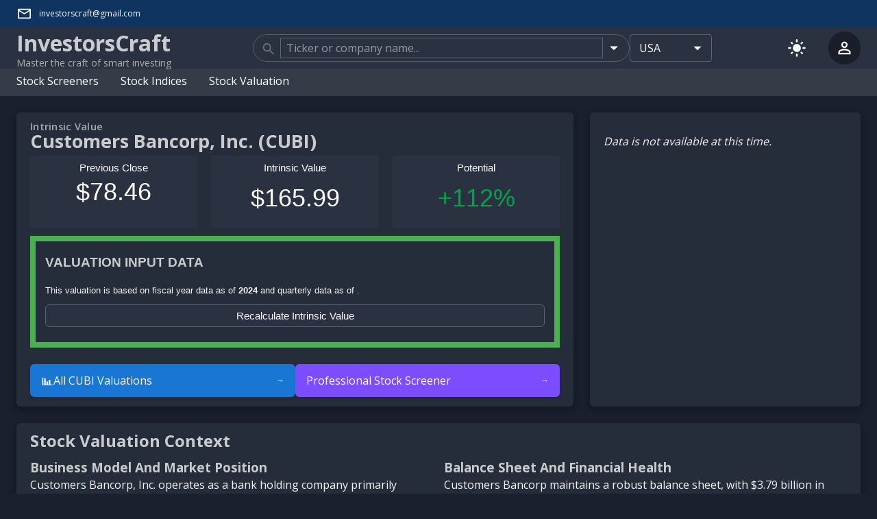

--- FILE ---
content_type: text/html; charset=utf-8
request_url: https://investorscraft.com/intrinsic-value/cubi
body_size: 15944
content:
<!DOCTYPE html><html lang="en"><head><meta charSet="utf-8" data-next-head=""/><meta name="viewport" content="initial-scale=1.0, width=device-width" data-next-head=""/><script async="" src="https://www.googletagmanager.com/gtag/js?id=G-2MZEB4VQSR"></script><meta http-equiv="Content-Type" content="text/html; charset=utf-8" data-next-head=""/><title data-next-head="">Intrinsic Value of Customers Bancorp, Inc. (CUBI) Stock – InvestorsCraft</title><meta name="description" content="Discover the intrinsic value of Customers Bancorp, Inc. (CUBI) stock using our proprietary valuation model, based on discounted cash flow analysis." data-next-head=""/><meta property="og:site_name" content="InvestorsCraft" data-next-head=""/><meta property="og:title" content="Intrinsic Value of Customers Bancorp, Inc. (CUBI) Stock – InvestorsCraft" data-next-head=""/><meta property="og:type" content="website" data-next-head=""/><meta name="twitter:card" content="summary_large_image" data-next-head=""/><meta name="twitter:title" content="Intrinsic Value of Customers Bancorp, Inc. (CUBI) Stock – InvestorsCraft" data-next-head=""/><link rel="canonical" href="https://investorscraft.com/intrinsic-value/cubi" data-next-head=""/><link rel="preload" href="/_next/static/css/f0a0f610df134542.css" as="style"/><link href="https://fonts.googleapis.com/css2?family=Open+Sans:wght@400;600;700;900&amp;display=swap" rel="stylesheet"/><link rel="stylesheet" href="https://fonts.googleapis.com/icon?family=Material+Icons"/><script>
                (function() {
                  // Prevent all transitions during theme initialization
                  document.documentElement.classList.add('theme-loading');
                  
                  try {
                    var savedTheme = localStorage.getItem('theme');
                    var systemPrefersDark = false;
                    
                    // Check system preference safely
                    try {
                      systemPrefersDark = window.matchMedia && window.matchMedia('(prefers-color-scheme: dark)').matches;
                    } catch (e) {}
                    
                    // Default to dark mode if no saved preference
                    var finalTheme = savedTheme || (systemPrefersDark ? 'dark' : 'dark');
                    
                    // Apply theme immediately to prevent flash
                    document.documentElement.setAttribute('data-theme', finalTheme);
                    
                    // Apply critical dark mode styles immediately if dark theme
                    if (finalTheme === 'dark') {
                      document.documentElement.style.backgroundColor = '#1a202e';
                      document.body && (document.body.style.backgroundColor = '#1a202e');
                      document.body && (document.body.style.color = '#ffffff');
                    }
                  } catch (e) {
                    // Fallback to dark mode on any error
                    document.documentElement.setAttribute('data-theme', 'dark');
                    document.documentElement.style.backgroundColor = '#1a202e';
                    document.body && (document.body.style.backgroundColor = '#1a202e');
                    document.body && (document.body.style.color = '#ffffff');
                  }
                  
                  // Remove loading class after a short delay
                  setTimeout(function() {
                    document.documentElement.classList.remove('theme-loading');
                  }, 50);
                })();
              </script><style>
                /* Prevent transitions during initial load */
                .theme-loading * {
                  transition: none !important;
                  animation: none !important;
                }
                
                /* Default to dark mode to prevent flash */
                html {
                  background-color: #1a202e;
                }
                
                body {
                  background-color: #1a202e;
                  color: #ffffff;
                  margin: 0;
                  padding: 0;
                }
                
                /* Immediate dark mode styles - applied before React loads */
                html[data-theme="dark"] {
                  background-color: #1a202e !important;
                }
                
                html[data-theme="dark"] body {
                  background-color: #1a202e !important;
                  color: #ffffff !important;
                }
                
                /* Light mode overrides */
                html[data-theme="light"] {
                  background-color: #F6F9FC !important;
                }
                
                html[data-theme="light"] body {
                  background-color: #F6F9FC !important;
                  color: #000000 !important;
                }
              </style><script>
            window.dataLayer = window.dataLayer || [];
            function gtag(){dataLayer.push(arguments);}
            gtag('js', new Date());
            gtag('config', 'G-2MZEB4VQSR', {
              page_path: window.location.pathname,
            });
          </script><link rel="stylesheet" href="/_next/static/css/f0a0f610df134542.css" data-n-g=""/><noscript data-n-css=""></noscript><script defer="" noModule="" src="/_next/static/chunks/polyfills-42372ed130431b0a.js"></script><script src="/_next/static/chunks/webpack-7280da96a4e605ea.js" defer=""></script><script src="/_next/static/chunks/framework-7d291c24a5c69d4f.js" defer=""></script><script src="/_next/static/chunks/main-7bdc6cd248b320ec.js" defer=""></script><script src="/_next/static/chunks/pages/_app-797cf59071cad7ff.js" defer=""></script><script src="/_next/static/chunks/6114-ca8a56c6b5c1e296.js" defer=""></script><script src="/_next/static/chunks/7341-a475199a1f567647.js" defer=""></script><script src="/_next/static/chunks/2909-1c4033c2919b84c7.js" defer=""></script><script src="/_next/static/chunks/5248-8261d7102d61c323.js" defer=""></script><script src="/_next/static/chunks/1732-acd54d2e10794cf5.js" defer=""></script><script src="/_next/static/chunks/1977-f25e91de33cdff55.js" defer=""></script><script src="/_next/static/chunks/1060-aa98048376ee8622.js" defer=""></script><script src="/_next/static/chunks/2238-7f1960e9c5899d23.js" defer=""></script><script src="/_next/static/chunks/pages/intrinsic-value/%5Bticker%5D-dd85a2b765aa9958.js" defer=""></script><script src="/_next/static/8rueq3kejqd804DJAgsNK/_buildManifest.js" defer=""></script><script src="/_next/static/8rueq3kejqd804DJAgsNK/_ssgManifest.js" defer=""></script><style data-emotion="css-global 0"></style><style data-emotion="css-global b7mzqx">html{-webkit-font-smoothing:antialiased;-moz-osx-font-smoothing:grayscale;box-sizing:border-box;-webkit-text-size-adjust:100%;}*,*::before,*::after{box-sizing:inherit;}strong,b{font-weight:700;}body{margin:0;color:#ffffff;font-size:1rem;line-height:1.5;font-variant-numeric:tabular-nums;font-feature-settings:"tnum";font-family:Open Sans,Roboto,-apple-system,BlinkMacSystemFont,Segoe UI,Oxygen,Ubuntu,Cantarell,Fira Sans,Droid Sans,Helvetica Neue,sans-serif;font-weight:400;background-color:#2A3242;}@media print{body{background-color:#fff;}}body::backdrop{background-color:#2A3242;}ul{margin:0;padding:0;list-style:none;}p{line-height:1.75;}a{-webkit-text-decoration:none;text-decoration:none;color:inherit;}button{font-family:Open Sans,Roboto,-apple-system,BlinkMacSystemFont,Segoe UI,Oxygen,Ubuntu,Cantarell,Fira Sans,Droid Sans,Helvetica Neue,sans-serif;font-size:16px;}.MuiRating-sizeSmall{font-size:18px;}#nprogress .bar{position:fixed;top:0;left:0;height:3px!important;border-radius:0px 300px 300px 0px!important;z-index:1031;overflow:hidden;}</style><style data-emotion="css-global animation-1lit4vl">@-webkit-keyframes animation-1lit4vl{from{-webkit-transform:translateY(-200%);-moz-transform:translateY(-200%);-ms-transform:translateY(-200%);transform:translateY(-200%);}to{-webkit-transform:translateY(0);-moz-transform:translateY(0);-ms-transform:translateY(0);transform:translateY(0);}}@keyframes animation-1lit4vl{from{-webkit-transform:translateY(-200%);-moz-transform:translateY(-200%);-ms-transform:translateY(-200%);transform:translateY(-200%);}to{-webkit-transform:translateY(0);-moz-transform:translateY(0);-ms-transform:translateY(0);transform:translateY(0);}}</style><style data-emotion="css-global 1prfaxn">@-webkit-keyframes mui-auto-fill{from{display:block;}}@keyframes mui-auto-fill{from{display:block;}}@-webkit-keyframes mui-auto-fill-cancel{from{display:block;}}@keyframes mui-auto-fill-cancel{from{display:block;}}</style><style data-emotion="css t3uxka gymapi 70qvj9 1jxv4lx koep9a 19mp1ab 1jakrbj pnzlh3 tnuuhp 1nd0q3u 1w8y69f 5xgjxw feqhe6 krdn0c 1pen91i eppc21 mxlkbn 1hxvvu9 14yq2cq nqlg3w ihdtdm 1gs2k63 16n6k7x 1g0m0qw 1k3x8v3 1ryscfl hsr51p p2fgdx 1kulhn6 rb6etp 6b0pzt kauue8 t7gly7 k008qs 19ezoxk 1sdy9la 1pfkzxa 1fflg0m wrv8bu 14uqebb eqnrd8 w020ah 14d5zh9 1o1nd2s oiv5ji 11zhd9c 1h77wgb 1wlzjv3 10klw3m 1ioixyk ytfw9h 1lgk731 1au9qiw 1ukm4vn m860y2 28fqpn qbr80l 1curdu2 yz31pz 11p9ig8 1n4lgkf n5q0zx f5zq7m 1c5ogsl l70ntt 16ykzvm 1vog64k 1cpkafh 3ihd3e">.css-t3uxka{background:#0F3460;color:#fff;height:40px;font-size:12px;}.css-t3uxka .topbarLeft .logo{display:none;}.css-t3uxka .topbarLeft .title{margin-left:10px;}@media only screen and (max-width: 900px){.css-t3uxka .topbarLeft .logo{display:block;}.css-t3uxka .topbarLeft>*:not(.logo){display:none;}}.css-t3uxka .topbarRight .link{padding-right:30px;color:#fff;}@media only screen and (max-width: 900px){.css-t3uxka .topbarRight .link{display:none;}}.css-t3uxka .smallRoundedImage{height:15px;width:25px;border-radius:2px;}.css-t3uxka .handler{height:40px;}.css-t3uxka .menuTitle{font-size:12px;margin-left:0.5rem;font-weight:600;}.css-t3uxka .menuItem{min-width:100px;}.css-t3uxka .marginRight{margin-right:1.25rem;}.css-gymapi{width:100%;margin-left:auto;box-sizing:border-box;margin-right:auto;display:block;padding-left:16px;padding-right:16px;max-width:1320px;margin-left:auto;margin-right:auto;display:-webkit-box;display:-webkit-flex;display:-ms-flexbox;display:flex;-webkit-box-pack:justify;-webkit-justify-content:space-between;justify-content:space-between;-webkit-align-items:center;-webkit-box-align:center;-ms-flex-align:center;align-items:center;height:100%;}@media (min-width:600px){.css-gymapi{padding-left:24px;padding-right:24px;}}.css-70qvj9{display:-webkit-box;display:-webkit-flex;display:-ms-flexbox;display:flex;-webkit-align-items:center;-webkit-box-align:center;-ms-flex-align:center;align-items:center;}.css-1jxv4lx{-webkit-user-select:none;-moz-user-select:none;-ms-user-select:none;user-select:none;width:1em;height:1em;display:inline-block;fill:currentColor;-webkit-flex-shrink:0;-ms-flex-negative:0;flex-shrink:0;-webkit-transition:fill 200ms cubic-bezier(0.4, 0, 0.2, 1) 0ms;transition:fill 200ms cubic-bezier(0.4, 0, 0.2, 1) 0ms;font-size:1.4285714285714284rem;}.css-koep9a{line-height:1.5;text-transform:none;white-space:normal;}.css-19mp1ab .hold{position:relative;z-index:2;box-shadow:none;}.css-19mp1ab .fixed{position:fixed;right:0;left:0;z-index:1500;box-shadow:0px 4px 16px rgba(0, 0, 0, 0.4);top:0px;-webkit-transition:all 350ms ease-in-out;transition:all 350ms ease-in-out;-webkit-animation:animation-1lit4vl 400ms cubic-bezier(0.4, 0, 0.2, 1);animation:animation-1lit4vl 400ms cubic-bezier(0.4, 0, 0.2, 1);}.css-19mp1ab+.section-after-sticky{padding-top:0;}.css-1jakrbj{position:relative;z-index:1;height:60px;background-color:var(--mainWhite);-webkit-transition:height 250ms ease-in-out;transition:height 250ms ease-in-out;}@media (max-width:599.95px){.css-1jakrbj{height:64px;}}.css-pnzlh3{width:100%;margin-left:auto;box-sizing:border-box;margin-right:auto;display:block;padding-left:16px;padding-right:16px;max-width:1320px;margin-left:auto;margin-right:auto;display:-webkit-box;display:-webkit-flex;display:-ms-flexbox;display:flex;-webkit-align-items:center;-webkit-box-align:center;-ms-flex-align:center;align-items:center;-webkit-box-pack:justify;-webkit-justify-content:space-between;justify-content:space-between;height:100%;}@media (min-width:600px){.css-pnzlh3{padding-left:24px;padding-right:24px;}}.css-tnuuhp{-webkit-align-items:center;-webkit-box-align:center;-ms-flex-align:center;align-items:center;margin-right:16px;min-width:170px;}@media (min-width:0px){.css-tnuuhp{display:none;}}@media (min-width:960px){.css-tnuuhp{display:-webkit-box;display:-webkit-flex;display:-ms-flexbox;display:flex;}}.css-1nd0q3u{display:-webkit-box;display:-webkit-flex;display:-ms-flexbox;display:flex;-webkit-box-pack:center;-ms-flex-pack:center;-webkit-justify-content:center;justify-content:center;-webkit-flex:1 1 0;-ms-flex:1 1 0;flex:1 1 0;}.css-1w8y69f{display:-webkit-box;display:-webkit-flex;display:-ms-flexbox;display:flex;-webkit-align-items:center;-webkit-box-align:center;-ms-flex-align:center;align-items:center;gap:8px;width:100%;max-width:670px;margin-left:auto;margin-right:auto;}.css-5xgjxw{width:100%;}.css-5xgjxw.Mui-focused .MuiAutocomplete-clearIndicator{visibility:visible;}@media (pointer: fine){.css-5xgjxw:hover .MuiAutocomplete-clearIndicator{visibility:visible;}}.css-5xgjxw .MuiAutocomplete-tag{margin:3px;max-width:calc(100% - 6px);}.MuiAutocomplete-hasPopupIcon.css-5xgjxw .MuiAutocomplete-inputRoot,.MuiAutocomplete-hasClearIcon.css-5xgjxw .MuiAutocomplete-inputRoot{padding-right:30px;}.MuiAutocomplete-hasPopupIcon.MuiAutocomplete-hasClearIcon.css-5xgjxw .MuiAutocomplete-inputRoot{padding-right:56px;}.css-5xgjxw .MuiAutocomplete-inputRoot .MuiAutocomplete-input{width:0;min-width:30px;}.css-5xgjxw .MuiInput-root{padding-bottom:1px;}.css-5xgjxw .MuiInput-root .MuiInput-input{padding:4px 4px 4px 0px;}.css-5xgjxw .MuiInput-root.MuiInputBase-sizeSmall .MuiInput-input{padding:2px 4px 3px 0;}.css-5xgjxw .MuiOutlinedInput-root{padding:9px;}.MuiAutocomplete-hasPopupIcon.css-5xgjxw .MuiOutlinedInput-root,.MuiAutocomplete-hasClearIcon.css-5xgjxw .MuiOutlinedInput-root{padding-right:39px;}.MuiAutocomplete-hasPopupIcon.MuiAutocomplete-hasClearIcon.css-5xgjxw .MuiOutlinedInput-root{padding-right:65px;}.css-5xgjxw .MuiOutlinedInput-root .MuiAutocomplete-input{padding:7.5px 4px 7.5px 5px;}.css-5xgjxw .MuiOutlinedInput-root .MuiAutocomplete-endAdornment{right:9px;}.css-5xgjxw .MuiOutlinedInput-root.MuiInputBase-sizeSmall{padding-top:6px;padding-bottom:6px;padding-left:6px;}.css-5xgjxw .MuiOutlinedInput-root.MuiInputBase-sizeSmall .MuiAutocomplete-input{padding:2.5px 4px 2.5px 8px;}.css-5xgjxw .MuiFilledInput-root{padding-top:19px;padding-left:8px;}.MuiAutocomplete-hasPopupIcon.css-5xgjxw .MuiFilledInput-root,.MuiAutocomplete-hasClearIcon.css-5xgjxw .MuiFilledInput-root{padding-right:39px;}.MuiAutocomplete-hasPopupIcon.MuiAutocomplete-hasClearIcon.css-5xgjxw .MuiFilledInput-root{padding-right:65px;}.css-5xgjxw .MuiFilledInput-root .MuiFilledInput-input{padding:7px 4px;}.css-5xgjxw .MuiFilledInput-root .MuiAutocomplete-endAdornment{right:9px;}.css-5xgjxw .MuiFilledInput-root.MuiInputBase-sizeSmall{padding-bottom:1px;}.css-5xgjxw .MuiFilledInput-root.MuiInputBase-sizeSmall .MuiFilledInput-input{padding:2.5px 4px;}.css-5xgjxw .MuiInputBase-hiddenLabel{padding-top:8px;}.css-5xgjxw .MuiFilledInput-root.MuiInputBase-hiddenLabel{padding-top:0;padding-bottom:0;}.css-5xgjxw .MuiFilledInput-root.MuiInputBase-hiddenLabel .MuiAutocomplete-input{padding-top:16px;padding-bottom:17px;}.css-5xgjxw .MuiFilledInput-root.MuiInputBase-hiddenLabel.MuiInputBase-sizeSmall .MuiAutocomplete-input{padding-top:8px;padding-bottom:9px;}.css-5xgjxw .MuiAutocomplete-input{-webkit-box-flex:1;-webkit-flex-grow:1;-ms-flex-positive:1;flex-grow:1;text-overflow:ellipsis;opacity:0;}.css-5xgjxw .MuiAutocomplete-input{opacity:1;}.css-feqhe6{display:-webkit-inline-box;display:-webkit-inline-flex;display:-ms-inline-flexbox;display:inline-flex;-webkit-flex-direction:column;-ms-flex-direction:column;flex-direction:column;position:relative;min-width:0;padding:0;margin:0;border:0;vertical-align:top;width:100%;}.css-krdn0c{font-size:1rem;line-height:1.4375em;font-variant-numeric:tabular-nums;font-feature-settings:"tnum";font-family:Open Sans,Roboto,-apple-system,BlinkMacSystemFont,Segoe UI,Oxygen,Ubuntu,Cantarell,Fira Sans,Droid Sans,Helvetica Neue,sans-serif;font-weight:400;color:#ffffff;box-sizing:border-box;position:relative;cursor:text;display:-webkit-inline-box;display:-webkit-inline-flex;display:-ms-inline-flexbox;display:inline-flex;-webkit-align-items:center;-webkit-box-align:center;-ms-flex-align:center;align-items:center;width:100%;position:relative;border-radius:4px;padding-left:14px;padding-right:14px;height:40px;border-radius:80px;padding-right:0px;color:#7a7e87;overflow:hidden;}.css-krdn0c.Mui-disabled{color:#666666;cursor:default;}.css-krdn0c:hover .MuiOutlinedInput-notchedOutline{border-color:#ffffff;}@media (hover: none){.css-krdn0c:hover .MuiOutlinedInput-notchedOutline{border-color:rgba(255, 255, 255, 0.23);}}.css-krdn0c.Mui-focused .MuiOutlinedInput-notchedOutline{border-color:#D23F57;border-width:2px;}.css-krdn0c.Mui-error .MuiOutlinedInput-notchedOutline{border-color:#E94560;}.css-krdn0c.Mui-disabled .MuiOutlinedInput-notchedOutline{border-color:rgba(255, 255, 255, 0.3);}.css-krdn0c:hover .MuiOutlinedInput-notchedOutline{border-color:#D23F57;}.css-1pen91i{-webkit-user-select:none;-moz-user-select:none;-ms-user-select:none;user-select:none;width:1em;height:1em;display:inline-block;fill:currentColor;-webkit-flex-shrink:0;-ms-flex-negative:0;flex-shrink:0;-webkit-transition:fill 200ms cubic-bezier(0.4, 0, 0.2, 1) 0ms;transition:fill 200ms cubic-bezier(0.4, 0, 0.2, 1) 0ms;font-size:1.4285714285714284rem;color:#6a6e77;margin-right:6px;}.css-eppc21{font:inherit;letter-spacing:inherit;color:currentColor;padding:4px 0 5px;border:0;box-sizing:content-box;background:none;height:1.4375em;margin:0;-webkit-tap-highlight-color:transparent;display:block;min-width:0;width:100%;-webkit-animation-name:mui-auto-fill-cancel;animation-name:mui-auto-fill-cancel;-webkit-animation-duration:10ms;animation-duration:10ms;padding-top:1px;padding:8.5px 14px;padding-left:0;padding-right:0;}.css-eppc21::-webkit-input-placeholder{color:currentColor;opacity:0.5;-webkit-transition:opacity 200ms cubic-bezier(0.4, 0, 0.2, 1) 0ms;transition:opacity 200ms cubic-bezier(0.4, 0, 0.2, 1) 0ms;}.css-eppc21::-moz-placeholder{color:currentColor;opacity:0.5;-webkit-transition:opacity 200ms cubic-bezier(0.4, 0, 0.2, 1) 0ms;transition:opacity 200ms cubic-bezier(0.4, 0, 0.2, 1) 0ms;}.css-eppc21:-ms-input-placeholder{color:currentColor;opacity:0.5;-webkit-transition:opacity 200ms cubic-bezier(0.4, 0, 0.2, 1) 0ms;transition:opacity 200ms cubic-bezier(0.4, 0, 0.2, 1) 0ms;}.css-eppc21::-ms-input-placeholder{color:currentColor;opacity:0.5;-webkit-transition:opacity 200ms cubic-bezier(0.4, 0, 0.2, 1) 0ms;transition:opacity 200ms cubic-bezier(0.4, 0, 0.2, 1) 0ms;}.css-eppc21:focus{outline:0;}.css-eppc21:invalid{box-shadow:none;}.css-eppc21::-webkit-search-decoration{-webkit-appearance:none;}label[data-shrink=false]+.MuiInputBase-formControl .css-eppc21::-webkit-input-placeholder{opacity:0!important;}label[data-shrink=false]+.MuiInputBase-formControl .css-eppc21::-moz-placeholder{opacity:0!important;}label[data-shrink=false]+.MuiInputBase-formControl .css-eppc21:-ms-input-placeholder{opacity:0!important;}label[data-shrink=false]+.MuiInputBase-formControl .css-eppc21::-ms-input-placeholder{opacity:0!important;}label[data-shrink=false]+.MuiInputBase-formControl .css-eppc21:focus::-webkit-input-placeholder{opacity:0.5;}label[data-shrink=false]+.MuiInputBase-formControl .css-eppc21:focus::-moz-placeholder{opacity:0.5;}label[data-shrink=false]+.MuiInputBase-formControl .css-eppc21:focus:-ms-input-placeholder{opacity:0.5;}label[data-shrink=false]+.MuiInputBase-formControl .css-eppc21:focus::-ms-input-placeholder{opacity:0.5;}.css-eppc21.Mui-disabled{opacity:1;-webkit-text-fill-color:#666666;}.css-eppc21:-webkit-autofill{-webkit-animation-duration:5000s;animation-duration:5000s;-webkit-animation-name:mui-auto-fill;animation-name:mui-auto-fill;}.css-eppc21:-webkit-autofill{-webkit-box-shadow:0 0 0 100px #266798 inset;-webkit-text-fill-color:#fff;caret-color:#fff;border-radius:inherit;}.css-mxlkbn{position:absolute;right:0;top:50%;-webkit-transform:translate(0, -50%);-moz-transform:translate(0, -50%);-ms-transform:translate(0, -50%);transform:translate(0, -50%);}.css-1hxvvu9{display:-webkit-inline-box;display:-webkit-inline-flex;display:-ms-inline-flexbox;display:inline-flex;-webkit-align-items:center;-webkit-box-align:center;-ms-flex-align:center;align-items:center;-webkit-box-pack:center;-ms-flex-pack:center;-webkit-justify-content:center;justify-content:center;position:relative;box-sizing:border-box;-webkit-tap-highlight-color:transparent;background-color:transparent;outline:0;border:0;margin:0;border-radius:0;padding:0;cursor:pointer;-webkit-user-select:none;-moz-user-select:none;-ms-user-select:none;user-select:none;vertical-align:middle;-moz-appearance:none;-webkit-appearance:none;-webkit-text-decoration:none;text-decoration:none;color:inherit;text-align:center;-webkit-flex:0 0 auto;-ms-flex:0 0 auto;flex:0 0 auto;font-size:1.7142857142857142rem;padding:8px;border-radius:50%;overflow:visible;color:#fff;-webkit-transition:background-color 150ms cubic-bezier(0.4, 0, 0.2, 1) 0ms;transition:background-color 150ms cubic-bezier(0.4, 0, 0.2, 1) 0ms;padding:2px;margin-right:-2px;}.css-1hxvvu9::-moz-focus-inner{border-style:none;}.css-1hxvvu9.Mui-disabled{pointer-events:none;cursor:default;}@media print{.css-1hxvvu9{-webkit-print-color-adjust:exact;color-adjust:exact;}}.css-1hxvvu9:hover{background-color:rgba(255, 255, 255, 0.08);}@media (hover: none){.css-1hxvvu9:hover{background-color:transparent;}}.css-1hxvvu9.Mui-disabled{background-color:transparent;color:rgba(255, 255, 255, 0.3);}.css-14yq2cq{-webkit-user-select:none;-moz-user-select:none;-ms-user-select:none;user-select:none;width:1em;height:1em;display:inline-block;fill:currentColor;-webkit-flex-shrink:0;-ms-flex-negative:0;flex-shrink:0;-webkit-transition:fill 200ms cubic-bezier(0.4, 0, 0.2, 1) 0ms;transition:fill 200ms cubic-bezier(0.4, 0, 0.2, 1) 0ms;font-size:1.7142857142857142rem;}.css-nqlg3w{text-align:left;position:absolute;bottom:0;right:0;top:-5px;left:0;margin:0;padding:0 8px;pointer-events:none;border-radius:inherit;border-style:solid;border-width:1px;overflow:hidden;min-width:0%;border-color:rgba(255, 255, 255, 0.23);}.css-ihdtdm{float:unset;width:auto;overflow:hidden;padding:0;line-height:11px;-webkit-transition:width 150ms cubic-bezier(0.0, 0, 0.2, 1) 0ms;transition:width 150ms cubic-bezier(0.0, 0, 0.2, 1) 0ms;}.css-1gs2k63{display:-webkit-inline-box;display:-webkit-inline-flex;display:-ms-inline-flexbox;display:inline-flex;-webkit-flex-direction:column;-ms-flex-direction:column;flex-direction:column;position:relative;min-width:0;padding:0;margin:0;border:0;vertical-align:top;min-width:120px;}.css-16n6k7x{font-size:1rem;line-height:1.4375em;font-variant-numeric:tabular-nums;font-feature-settings:"tnum";font-family:Open Sans,Roboto,-apple-system,BlinkMacSystemFont,Segoe UI,Oxygen,Ubuntu,Cantarell,Fira Sans,Droid Sans,Helvetica Neue,sans-serif;font-weight:400;color:#ffffff;box-sizing:border-box;position:relative;cursor:text;display:-webkit-inline-box;display:-webkit-inline-flex;display:-ms-inline-flexbox;display:inline-flex;-webkit-align-items:center;-webkit-box-align:center;-ms-flex-align:center;align-items:center;position:relative;border-radius:4px;}.css-16n6k7x.Mui-disabled{color:#666666;cursor:default;}.css-16n6k7x:hover .MuiOutlinedInput-notchedOutline{border-color:#ffffff;}@media (hover: none){.css-16n6k7x:hover .MuiOutlinedInput-notchedOutline{border-color:rgba(255, 255, 255, 0.23);}}.css-16n6k7x.Mui-focused .MuiOutlinedInput-notchedOutline{border-color:#D23F57;border-width:2px;}.css-16n6k7x.Mui-error .MuiOutlinedInput-notchedOutline{border-color:#E94560;}.css-16n6k7x.Mui-disabled .MuiOutlinedInput-notchedOutline{border-color:rgba(255, 255, 255, 0.3);}.css-1g0m0qw{-moz-appearance:none;-webkit-appearance:none;-webkit-user-select:none;-moz-user-select:none;-ms-user-select:none;user-select:none;border-radius:4px;cursor:pointer;font:inherit;letter-spacing:inherit;color:currentColor;padding:4px 0 5px;border:0;box-sizing:content-box;background:none;height:1.4375em;margin:0;-webkit-tap-highlight-color:transparent;display:block;min-width:0;width:100%;-webkit-animation-name:mui-auto-fill-cancel;animation-name:mui-auto-fill-cancel;-webkit-animation-duration:10ms;animation-duration:10ms;padding-top:1px;padding:8.5px 14px;}.css-1g0m0qw:focus{border-radius:4px;}.css-1g0m0qw::-ms-expand{display:none;}.css-1g0m0qw.Mui-disabled{cursor:default;}.css-1g0m0qw[multiple]{height:auto;}.css-1g0m0qw:not([multiple]) option,.css-1g0m0qw:not([multiple]) optgroup{background-color:#2A3242;}.css-1g0m0qw.css-1g0m0qw.css-1g0m0qw{padding-right:32px;}.css-1g0m0qw.MuiSelect-select{height:auto;min-height:1.4375em;text-overflow:ellipsis;white-space:nowrap;overflow:hidden;}.css-1g0m0qw::-webkit-input-placeholder{color:currentColor;opacity:0.5;-webkit-transition:opacity 200ms cubic-bezier(0.4, 0, 0.2, 1) 0ms;transition:opacity 200ms cubic-bezier(0.4, 0, 0.2, 1) 0ms;}.css-1g0m0qw::-moz-placeholder{color:currentColor;opacity:0.5;-webkit-transition:opacity 200ms cubic-bezier(0.4, 0, 0.2, 1) 0ms;transition:opacity 200ms cubic-bezier(0.4, 0, 0.2, 1) 0ms;}.css-1g0m0qw:-ms-input-placeholder{color:currentColor;opacity:0.5;-webkit-transition:opacity 200ms cubic-bezier(0.4, 0, 0.2, 1) 0ms;transition:opacity 200ms cubic-bezier(0.4, 0, 0.2, 1) 0ms;}.css-1g0m0qw::-ms-input-placeholder{color:currentColor;opacity:0.5;-webkit-transition:opacity 200ms cubic-bezier(0.4, 0, 0.2, 1) 0ms;transition:opacity 200ms cubic-bezier(0.4, 0, 0.2, 1) 0ms;}.css-1g0m0qw:focus{outline:0;}.css-1g0m0qw:invalid{box-shadow:none;}.css-1g0m0qw::-webkit-search-decoration{-webkit-appearance:none;}label[data-shrink=false]+.MuiInputBase-formControl .css-1g0m0qw::-webkit-input-placeholder{opacity:0!important;}label[data-shrink=false]+.MuiInputBase-formControl .css-1g0m0qw::-moz-placeholder{opacity:0!important;}label[data-shrink=false]+.MuiInputBase-formControl .css-1g0m0qw:-ms-input-placeholder{opacity:0!important;}label[data-shrink=false]+.MuiInputBase-formControl .css-1g0m0qw::-ms-input-placeholder{opacity:0!important;}label[data-shrink=false]+.MuiInputBase-formControl .css-1g0m0qw:focus::-webkit-input-placeholder{opacity:0.5;}label[data-shrink=false]+.MuiInputBase-formControl .css-1g0m0qw:focus::-moz-placeholder{opacity:0.5;}label[data-shrink=false]+.MuiInputBase-formControl .css-1g0m0qw:focus:-ms-input-placeholder{opacity:0.5;}label[data-shrink=false]+.MuiInputBase-formControl .css-1g0m0qw:focus::-ms-input-placeholder{opacity:0.5;}.css-1g0m0qw.Mui-disabled{opacity:1;-webkit-text-fill-color:#666666;}.css-1g0m0qw:-webkit-autofill{-webkit-animation-duration:5000s;animation-duration:5000s;-webkit-animation-name:mui-auto-fill;animation-name:mui-auto-fill;}.css-1g0m0qw:-webkit-autofill{-webkit-box-shadow:0 0 0 100px #266798 inset;-webkit-text-fill-color:#fff;caret-color:#fff;border-radius:inherit;}.css-1k3x8v3{bottom:0;left:0;position:absolute;opacity:0;pointer-events:none;width:100%;box-sizing:border-box;}.css-1ryscfl{-webkit-user-select:none;-moz-user-select:none;-ms-user-select:none;user-select:none;width:1em;height:1em;display:inline-block;fill:currentColor;-webkit-flex-shrink:0;-ms-flex-negative:0;flex-shrink:0;-webkit-transition:fill 200ms cubic-bezier(0.4, 0, 0.2, 1) 0ms;transition:fill 200ms cubic-bezier(0.4, 0, 0.2, 1) 0ms;font-size:1.7142857142857142rem;position:absolute;right:7px;top:calc(50% - .5em);pointer-events:none;color:#fff;}.css-1ryscfl.Mui-disabled{color:rgba(255, 255, 255, 0.3);}.css-hsr51p{margin-right:8px;}@media (min-width:0px){.css-hsr51p{display:-webkit-box;display:-webkit-flex;display:-ms-flexbox;display:flex;}}@media (min-width:960px){.css-hsr51p{display:none;}}.css-p2fgdx{display:-webkit-inline-box;display:-webkit-inline-flex;display:-ms-inline-flexbox;display:inline-flex;-webkit-align-items:center;-webkit-box-align:center;-ms-flex-align:center;align-items:center;-webkit-box-pack:center;-ms-flex-pack:center;-webkit-justify-content:center;justify-content:center;position:relative;box-sizing:border-box;-webkit-tap-highlight-color:transparent;background-color:transparent;outline:0;border:0;margin:0;border-radius:0;padding:0;cursor:pointer;-webkit-user-select:none;-moz-user-select:none;-ms-user-select:none;user-select:none;vertical-align:middle;-moz-appearance:none;-webkit-appearance:none;-webkit-text-decoration:none;text-decoration:none;color:inherit;text-align:center;-webkit-flex:0 0 auto;-ms-flex:0 0 auto;flex:0 0 auto;font-size:1.7142857142857142rem;padding:8px;border-radius:50%;overflow:visible;color:#fff;-webkit-transition:background-color 150ms cubic-bezier(0.4, 0, 0.2, 1) 0ms;transition:background-color 150ms cubic-bezier(0.4, 0, 0.2, 1) 0ms;color:var(--text-primary);}.css-p2fgdx::-moz-focus-inner{border-style:none;}.css-p2fgdx.Mui-disabled{pointer-events:none;cursor:default;}@media print{.css-p2fgdx{-webkit-print-color-adjust:exact;color-adjust:exact;}}.css-p2fgdx:hover{background-color:rgba(255, 255, 255, 0.08);}@media (hover: none){.css-p2fgdx:hover{background-color:transparent;}}.css-p2fgdx.Mui-disabled{background-color:transparent;color:rgba(255, 255, 255, 0.3);}.css-1kulhn6{color:#D23F57;-webkit-align-items:center;-webkit-box-align:center;-ms-flex-align:center;align-items:center;}@media (min-width:0px){.css-1kulhn6{display:none;}}@media (min-width:960px){.css-1kulhn6{display:-webkit-box;display:-webkit-flex;display:-ms-flexbox;display:flex;}}.css-rb6etp{display:-webkit-inline-box;display:-webkit-inline-flex;display:-ms-inline-flexbox;display:inline-flex;-webkit-align-items:center;-webkit-box-align:center;-ms-flex-align:center;align-items:center;-webkit-box-pack:center;-ms-flex-pack:center;-webkit-justify-content:center;justify-content:center;position:relative;box-sizing:border-box;-webkit-tap-highlight-color:transparent;background-color:transparent;outline:0;border:0;margin:0;border-radius:0;padding:0;cursor:pointer;-webkit-user-select:none;-moz-user-select:none;-ms-user-select:none;user-select:none;vertical-align:middle;-moz-appearance:none;-webkit-appearance:none;-webkit-text-decoration:none;text-decoration:none;color:inherit;text-align:center;-webkit-flex:0 0 auto;-ms-flex:0 0 auto;flex:0 0 auto;font-size:1.7142857142857142rem;padding:8px;border-radius:50%;overflow:visible;color:#fff;-webkit-transition:background-color 150ms cubic-bezier(0.4, 0, 0.2, 1) 0ms;transition:background-color 150ms cubic-bezier(0.4, 0, 0.2, 1) 0ms;color:var(--text-primary);margin-right:8px;}.css-rb6etp::-moz-focus-inner{border-style:none;}.css-rb6etp.Mui-disabled{pointer-events:none;cursor:default;}@media print{.css-rb6etp{-webkit-print-color-adjust:exact;color-adjust:exact;}}.css-rb6etp:hover{background-color:rgba(255, 255, 255, 0.08);}@media (hover: none){.css-rb6etp:hover{background-color:transparent;}}.css-rb6etp.Mui-disabled{background-color:transparent;color:rgba(255, 255, 255, 0.3);}.css-6b0pzt{display:-webkit-inline-box;display:-webkit-inline-flex;display:-ms-inline-flexbox;display:inline-flex;-webkit-align-items:center;-webkit-box-align:center;-ms-flex-align:center;align-items:center;-webkit-box-pack:center;-ms-flex-pack:center;-webkit-justify-content:center;justify-content:center;position:relative;box-sizing:border-box;-webkit-tap-highlight-color:transparent;background-color:transparent;outline:0;border:0;margin:0;border-radius:0;padding:0;cursor:pointer;-webkit-user-select:none;-moz-user-select:none;-ms-user-select:none;user-select:none;vertical-align:middle;-moz-appearance:none;-webkit-appearance:none;-webkit-text-decoration:none;text-decoration:none;color:inherit;text-align:center;-webkit-flex:0 0 auto;-ms-flex:0 0 auto;flex:0 0 auto;font-size:1.7142857142857142rem;padding:8px;border-radius:50%;overflow:visible;color:#fff;-webkit-transition:background-color 150ms cubic-bezier(0.4, 0, 0.2, 1) 0ms;transition:background-color 150ms cubic-bezier(0.4, 0, 0.2, 1) 0ms;margin-left:16px;padding:10px;background-color:#191e2a;}.css-6b0pzt::-moz-focus-inner{border-style:none;}.css-6b0pzt.Mui-disabled{pointer-events:none;cursor:default;}@media print{.css-6b0pzt{-webkit-print-color-adjust:exact;color-adjust:exact;}}.css-6b0pzt:hover{background-color:rgba(255, 255, 255, 0.08);}@media (hover: none){.css-6b0pzt:hover{background-color:transparent;}}.css-6b0pzt.Mui-disabled{background-color:transparent;color:rgba(255, 255, 255, 0.3);}.css-kauue8{background-color:#2A3242;color:#ffffff;-webkit-transition:box-shadow 300ms cubic-bezier(0.4, 0, 0.2, 1) 0ms;transition:box-shadow 300ms cubic-bezier(0.4, 0, 0.2, 1) 0ms;border-radius:4px;box-shadow:0px 4px 16px rgba(0, 0, 0, 0.4);background-image:linear-gradient(rgba(255, 255, 255, 0.07), rgba(255, 255, 255, 0.07));overflow:hidden;border-radius:var(--radius-lg);background-color:var(--color-surface);box-shadow:var(--shadow-sm);border-radius:8px;overflow:unset;-webkit-transition:all 250ms ease-in-out;transition:all 250ms ease-in-out;background-color:var(--mainWhite);color:var(--text-primary);display:block;position:relative;height:40px;border-radius:0px;padding-bottom:4px;}@media (max-width:599.95px){.css-kauue8{display:none;}}.css-t7gly7{width:100%;margin-left:auto;box-sizing:border-box;margin-right:auto;display:block;padding-left:16px;padding-right:16px;max-width:1320px;margin-left:auto;margin-right:auto;display:-webkit-box;display:-webkit-flex;display:-ms-flexbox;display:flex;-webkit-box-pack:justify;-webkit-justify-content:space-between;justify-content:space-between;-webkit-align-items:center;-webkit-box-align:center;-ms-flex-align:center;align-items:center;height:100%;-webkit-box-pack:start;-ms-flex-pack:start;-webkit-justify-content:flex-start;justify-content:flex-start;}@media (min-width:600px){.css-t7gly7{padding-left:24px;padding-right:24px;}}.css-k008qs{display:-webkit-box;display:-webkit-flex;display:-ms-flexbox;display:flex;}.css-19ezoxk{display:-webkit-box;display:-webkit-flex;display:-ms-flexbox;display:flex;position:relative;-webkit-flex-direction:column;-ms-flex-direction:column;flex-direction:column;-webkit-align-items:center;-webkit-box-align:center;-ms-flex-align:center;align-items:center;}.css-19ezoxk:hover>.child-nav-item{display:block;}.css-1sdy9la{cursor:pointer;margin-right:2rem;-webkit-transition:color 150ms ease-in-out;transition:color 150ms ease-in-out;color:var(--text-primary);}.css-1sdy9la:hover{color:#D23F57;}.css-1sdy9la:last-child{margin-right:0;}.css-1pfkzxa{display:none;position:absolute;left:0;top:100%;z-index:5;}.css-1fflg0m{background-color:#2A3242;color:#ffffff;-webkit-transition:box-shadow 300ms cubic-bezier(0.4, 0, 0.2, 1) 0ms;transition:box-shadow 300ms cubic-bezier(0.4, 0, 0.2, 1) 0ms;border-radius:4px;box-shadow:0px 8px 45px rgba(0, 0, 0, 0.5);background-image:linear-gradient(rgba(255, 255, 255, 0.08), rgba(255, 255, 255, 0.08));overflow:hidden;border-radius:var(--radius-lg);background-color:var(--color-surface);box-shadow:var(--shadow-sm);border-radius:8px;overflow:unset;-webkit-transition:all 250ms ease-in-out;transition:all 250ms ease-in-out;background-color:var(--mainWhite);color:var(--text-primary);margin-top:1.25rem;padding-top:0.5rem;padding-bottom:0.5rem;min-width:230px;}.css-wrv8bu{position:relative;color:inherit;-webkit-transition:color 150ms ease-in-out;transition:color 150ms ease-in-out;}.css-wrv8bu:hover{color:#D23F57!important;}.css-14uqebb{display:-webkit-inline-box;display:-webkit-inline-flex;display:-ms-inline-flexbox;display:inline-flex;-webkit-align-items:center;-webkit-box-align:center;-ms-flex-align:center;align-items:center;-webkit-box-pack:center;-ms-flex-pack:center;-webkit-justify-content:center;justify-content:center;position:relative;box-sizing:border-box;-webkit-tap-highlight-color:transparent;background-color:transparent;outline:0;border:0;margin:0;border-radius:0;padding:0;cursor:pointer;-webkit-user-select:none;-moz-user-select:none;-ms-user-select:none;user-select:none;vertical-align:middle;-moz-appearance:none;-webkit-appearance:none;-webkit-text-decoration:none;text-decoration:none;color:inherit;font-size:1rem;line-height:1.5;font-variant-numeric:tabular-nums;font-feature-settings:"tnum";font-family:Open Sans,Roboto,-apple-system,BlinkMacSystemFont,Segoe UI,Oxygen,Ubuntu,Cantarell,Fira Sans,Droid Sans,Helvetica Neue,sans-serif;font-weight:400;display:-webkit-box;display:-webkit-flex;display:-ms-flexbox;display:flex;-webkit-box-pack:start;-ms-flex-pack:start;-webkit-justify-content:flex-start;justify-content:flex-start;-webkit-align-items:center;-webkit-box-align:center;-ms-flex-align:center;align-items:center;position:relative;-webkit-text-decoration:none;text-decoration:none;min-height:48px;padding-top:6px;padding-bottom:6px;box-sizing:border-box;white-space:nowrap;padding-left:16px;padding-right:16px;padding-top:10px;padding-bottom:10px;font-size:16px;}.css-14uqebb::-moz-focus-inner{border-style:none;}.css-14uqebb.Mui-disabled{pointer-events:none;cursor:default;}@media print{.css-14uqebb{-webkit-print-color-adjust:exact;color-adjust:exact;}}.css-14uqebb:hover{-webkit-text-decoration:none;text-decoration:none;background-color:rgba(255, 255, 255, 0.08);}@media (hover: none){.css-14uqebb:hover{background-color:transparent;}}.css-14uqebb.Mui-selected{background-color:rgba(210, 63, 87, 0.16);}.css-14uqebb.Mui-selected.Mui-focusVisible{background-color:rgba(210, 63, 87, 0.28);}.css-14uqebb.Mui-selected:hover{background-color:rgba(210, 63, 87, 0.24);}@media (hover: none){.css-14uqebb.Mui-selected:hover{background-color:rgba(210, 63, 87, 0.16);}}.css-14uqebb.Mui-focusVisible{background-color:rgba(255, 255, 255, 0.12);}.css-14uqebb.Mui-disabled{opacity:0.38;}.css-14uqebb+.MuiDivider-root{margin-top:8px;margin-bottom:8px;}.css-14uqebb+.MuiDivider-inset{margin-left:52px;}.css-14uqebb .MuiListItemText-root{margin-top:0;margin-bottom:0;}.css-14uqebb .MuiListItemText-inset{padding-left:36px;}.css-14uqebb .MuiListItemIcon-root{min-width:36px;}@media (min-width:600px){.css-14uqebb{min-height:auto;}}.css-eqnrd8{position:relative;min-width:230px;}.css-eqnrd8:hover{color:#D23F57;}.css-eqnrd8:hover>.parent-nav-item{display:block;}.css-w020ah{display:-webkit-inline-box;display:-webkit-inline-flex;display:-ms-inline-flexbox;display:inline-flex;-webkit-align-items:center;-webkit-box-align:center;-ms-flex-align:center;align-items:center;-webkit-box-pack:center;-ms-flex-pack:center;-webkit-justify-content:center;justify-content:center;position:relative;box-sizing:border-box;-webkit-tap-highlight-color:transparent;background-color:transparent;outline:0;border:0;margin:0;border-radius:0;padding:0;cursor:pointer;-webkit-user-select:none;-moz-user-select:none;-ms-user-select:none;user-select:none;vertical-align:middle;-moz-appearance:none;-webkit-appearance:none;-webkit-text-decoration:none;text-decoration:none;color:inherit;font-size:1rem;line-height:1.5;font-variant-numeric:tabular-nums;font-feature-settings:"tnum";font-family:Open Sans,Roboto,-apple-system,BlinkMacSystemFont,Segoe UI,Oxygen,Ubuntu,Cantarell,Fira Sans,Droid Sans,Helvetica Neue,sans-serif;font-weight:400;display:-webkit-box;display:-webkit-flex;display:-ms-flexbox;display:flex;-webkit-box-pack:start;-ms-flex-pack:start;-webkit-justify-content:flex-start;justify-content:flex-start;-webkit-align-items:center;-webkit-box-align:center;-ms-flex-align:center;align-items:center;position:relative;-webkit-text-decoration:none;text-decoration:none;min-height:48px;padding-top:6px;padding-bottom:6px;box-sizing:border-box;white-space:nowrap;padding-left:16px;padding-right:16px;padding-top:10px;padding-bottom:10px;font-size:16px;color:var(--text-primary);}.css-w020ah::-moz-focus-inner{border-style:none;}.css-w020ah.Mui-disabled{pointer-events:none;cursor:default;}@media print{.css-w020ah{-webkit-print-color-adjust:exact;color-adjust:exact;}}.css-w020ah:hover{-webkit-text-decoration:none;text-decoration:none;background-color:rgba(255, 255, 255, 0.08);}@media (hover: none){.css-w020ah:hover{background-color:transparent;}}.css-w020ah.Mui-selected{background-color:rgba(210, 63, 87, 0.16);}.css-w020ah.Mui-selected.Mui-focusVisible{background-color:rgba(210, 63, 87, 0.28);}.css-w020ah.Mui-selected:hover{background-color:rgba(210, 63, 87, 0.24);}@media (hover: none){.css-w020ah.Mui-selected:hover{background-color:rgba(210, 63, 87, 0.16);}}.css-w020ah.Mui-focusVisible{background-color:rgba(255, 255, 255, 0.12);}.css-w020ah.Mui-disabled{opacity:0.38;}.css-w020ah+.MuiDivider-root{margin-top:8px;margin-bottom:8px;}.css-w020ah+.MuiDivider-inset{margin-left:52px;}.css-w020ah .MuiListItemText-root{margin-top:0;margin-bottom:0;}.css-w020ah .MuiListItemText-inset{padding-left:36px;}.css-w020ah .MuiListItemIcon-root{min-width:36px;}@media (min-width:600px){.css-w020ah{min-height:auto;}}.css-14d5zh9{-webkit-flex:1 1 0;-ms-flex:1 1 0;flex:1 1 0;}.css-1o1nd2s{padding-left:8px;display:none;position:absolute;top:0;left:100%;z-index:5;}.css-oiv5ji{background-color:#2A3242;color:#ffffff;-webkit-transition:box-shadow 300ms cubic-bezier(0.4, 0, 0.2, 1) 0ms;transition:box-shadow 300ms cubic-bezier(0.4, 0, 0.2, 1) 0ms;border-radius:4px;box-shadow:0px 8px 45px rgba(0, 0, 0, 0.5);background-image:linear-gradient(rgba(255, 255, 255, 0.08), rgba(255, 255, 255, 0.08));overflow:hidden;border-radius:var(--radius-lg);background-color:var(--color-surface);box-shadow:var(--shadow-sm);border-radius:8px;overflow:unset;-webkit-transition:all 250ms ease-in-out;transition:all 250ms ease-in-out;background-color:var(--mainWhite);color:var(--text-primary);padding-top:0.5rem;padding-bottom:0.5rem;min-width:230px;}.css-11zhd9c{width:100%;margin-left:auto;box-sizing:border-box;margin-right:auto;display:block;padding-left:16px;padding-right:16px;max-width:1320px;margin-left:auto;margin-right:auto;margin-top:24px;margin-bottom:24px;}@media (min-width:600px){.css-11zhd9c{padding-left:24px;padding-right:24px;}}.css-1h77wgb{box-sizing:border-box;display:-webkit-box;display:-webkit-flex;display:-ms-flexbox;display:flex;-webkit-box-flex-wrap:wrap;-webkit-flex-wrap:wrap;-ms-flex-wrap:wrap;flex-wrap:wrap;width:100%;-webkit-flex-direction:row;-ms-flex-direction:row;flex-direction:row;margin-top:-24px;width:calc(100% + 24px);margin-left:-24px;}.css-1h77wgb>.MuiGrid-item{padding-top:24px;}.css-1h77wgb>.MuiGrid-item{padding-left:24px;}.css-1wlzjv3{box-sizing:border-box;margin:0;-webkit-flex-direction:row;-ms-flex-direction:row;flex-direction:row;-webkit-flex-basis:100%;-ms-flex-preferred-size:100%;flex-basis:100%;-webkit-box-flex:0;-webkit-flex-grow:0;-ms-flex-positive:0;flex-grow:0;max-width:100%;}@media (min-width:600px){.css-1wlzjv3{-webkit-flex-basis:100%;-ms-flex-preferred-size:100%;flex-basis:100%;-webkit-box-flex:0;-webkit-flex-grow:0;-ms-flex-positive:0;flex-grow:0;max-width:100%;}}@media (min-width:960px){.css-1wlzjv3{-webkit-flex-basis:66.666667%;-ms-flex-preferred-size:66.666667%;flex-basis:66.666667%;-webkit-box-flex:0;-webkit-flex-grow:0;-ms-flex-positive:0;flex-grow:0;max-width:66.666667%;}}@media (min-width:1280px){.css-1wlzjv3{-webkit-flex-basis:66.666667%;-ms-flex-preferred-size:66.666667%;flex-basis:66.666667%;-webkit-box-flex:0;-webkit-flex-grow:0;-ms-flex-positive:0;flex-grow:0;max-width:66.666667%;}}@media (min-width:1920px){.css-1wlzjv3{-webkit-flex-basis:66.666667%;-ms-flex-preferred-size:66.666667%;flex-basis:66.666667%;-webkit-box-flex:0;-webkit-flex-grow:0;-ms-flex-positive:0;flex-grow:0;max-width:66.666667%;}}.css-10klw3m{height:100%;}.css-1ioixyk{display:-webkit-box;display:-webkit-flex;display:-ms-flexbox;display:flex;gap:16px;margin-top:24px;margin-bottom:0px;}@media (min-width:0px){.css-1ioixyk{-webkit-flex-direction:column;-ms-flex-direction:column;flex-direction:column;}}@media (min-width:960px){.css-1ioixyk{-webkit-flex-direction:row;-ms-flex-direction:row;flex-direction:row;}}.css-ytfw9h{box-sizing:border-box;display:-webkit-box;display:-webkit-flex;display:-ms-flexbox;display:flex;-webkit-box-flex-wrap:wrap;-webkit-flex-wrap:wrap;-ms-flex-wrap:wrap;flex-wrap:wrap;width:100%;margin:0;-webkit-flex-direction:row;-ms-flex-direction:row;flex-direction:row;-webkit-flex-basis:100%;-ms-flex-preferred-size:100%;flex-basis:100%;-webkit-box-flex:0;-webkit-flex-grow:0;-ms-flex-positive:0;flex-grow:0;max-width:100%;}@media (min-width:600px){.css-ytfw9h{-webkit-flex-basis:100%;-ms-flex-preferred-size:100%;flex-basis:100%;-webkit-box-flex:0;-webkit-flex-grow:0;-ms-flex-positive:0;flex-grow:0;max-width:100%;}}@media (min-width:960px){.css-ytfw9h{-webkit-flex-basis:33.333333%;-ms-flex-preferred-size:33.333333%;flex-basis:33.333333%;-webkit-box-flex:0;-webkit-flex-grow:0;-ms-flex-positive:0;flex-grow:0;max-width:33.333333%;}}@media (min-width:1280px){.css-ytfw9h{-webkit-flex-basis:33.333333%;-ms-flex-preferred-size:33.333333%;flex-basis:33.333333%;-webkit-box-flex:0;-webkit-flex-grow:0;-ms-flex-positive:0;flex-grow:0;max-width:33.333333%;}}@media (min-width:1920px){.css-ytfw9h{-webkit-flex-basis:33.333333%;-ms-flex-preferred-size:33.333333%;flex-basis:33.333333%;-webkit-box-flex:0;-webkit-flex-grow:0;-ms-flex-positive:0;flex-grow:0;max-width:33.333333%;}}@media (min-width:0px){.css-1lgk731{width:100%;}}@media (min-width:600px){.css-1lgk731{width:60%;}}@media (min-width:960px){.css-1lgk731{width:100%;}}.css-1au9qiw{box-sizing:border-box;margin:0;-webkit-flex-direction:row;-ms-flex-direction:row;flex-direction:row;-webkit-flex-basis:100%;-ms-flex-preferred-size:100%;flex-basis:100%;-webkit-box-flex:0;-webkit-flex-grow:0;-ms-flex-positive:0;flex-grow:0;max-width:100%;}@media (min-width:600px){.css-1au9qiw{-webkit-flex-basis:100%;-ms-flex-preferred-size:100%;flex-basis:100%;-webkit-box-flex:0;-webkit-flex-grow:0;-ms-flex-positive:0;flex-grow:0;max-width:100%;}}@media (min-width:960px){.css-1au9qiw{-webkit-flex-basis:100%;-ms-flex-preferred-size:100%;flex-basis:100%;-webkit-box-flex:0;-webkit-flex-grow:0;-ms-flex-positive:0;flex-grow:0;max-width:100%;}}@media (min-width:1280px){.css-1au9qiw{-webkit-flex-basis:100%;-ms-flex-preferred-size:100%;flex-basis:100%;-webkit-box-flex:0;-webkit-flex-grow:0;-ms-flex-positive:0;flex-grow:0;max-width:100%;}}@media (min-width:1920px){.css-1au9qiw{-webkit-flex-basis:100%;-ms-flex-preferred-size:100%;flex-basis:100%;-webkit-box-flex:0;-webkit-flex-grow:0;-ms-flex-positive:0;flex-grow:0;max-width:100%;}}.css-1ukm4vn{box-sizing:border-box;display:-webkit-box;display:-webkit-flex;display:-ms-flexbox;display:flex;-webkit-box-flex-wrap:wrap;-webkit-flex-wrap:wrap;-ms-flex-wrap:wrap;flex-wrap:wrap;width:100%;-webkit-flex-direction:row;-ms-flex-direction:row;flex-direction:row;width:calc(100% + 16px);margin-left:-16px;}.css-1ukm4vn>.MuiGrid-item{padding-left:16px;}.css-m860y2{box-sizing:border-box;margin:0;-webkit-flex-direction:row;-ms-flex-direction:row;flex-direction:row;-webkit-flex-basis:100%;-ms-flex-preferred-size:100%;flex-basis:100%;-webkit-box-flex:0;-webkit-flex-grow:0;-ms-flex-positive:0;flex-grow:0;max-width:100%;}@media (min-width:600px){.css-m860y2{-webkit-flex-basis:100%;-ms-flex-preferred-size:100%;flex-basis:100%;-webkit-box-flex:0;-webkit-flex-grow:0;-ms-flex-positive:0;flex-grow:0;max-width:100%;}}@media (min-width:960px){.css-m860y2{-webkit-flex-basis:50%;-ms-flex-preferred-size:50%;flex-basis:50%;-webkit-box-flex:0;-webkit-flex-grow:0;-ms-flex-positive:0;flex-grow:0;max-width:50%;}}@media (min-width:1280px){.css-m860y2{-webkit-flex-basis:50%;-ms-flex-preferred-size:50%;flex-basis:50%;-webkit-box-flex:0;-webkit-flex-grow:0;-ms-flex-positive:0;flex-grow:0;max-width:50%;}}@media (min-width:1920px){.css-m860y2{-webkit-flex-basis:50%;-ms-flex-preferred-size:50%;flex-basis:50%;-webkit-box-flex:0;-webkit-flex-grow:0;-ms-flex-positive:0;flex-grow:0;max-width:50%;}}.css-28fqpn{display:none;position:fixed;bottom:0;left:0;right:0;-webkit-box-pack:space-around;-ms-flex-pack:space-around;-webkit-justify-content:space-around;justify-content:space-around;background-color:#49c;box-shadow:0px 1px 4px 3px rgba(0, 0, 0, 0.1);z-index:999;}@media only screen and (max-width: 900px){.css-28fqpn{display:-webkit-box;display:-webkit-flex;display:-ms-flexbox;display:flex;width:100vw;}}.css-qbr80l{position:relative;color:inherit;-webkit-transition:color 150ms ease-in-out;transition:color 150ms ease-in-out;-webkit-flex:1 1 0;-ms-flex:1 1 0;flex:1 1 0;display:-webkit-box;display:-webkit-flex;display:-ms-flexbox;display:flex;-webkit-flex-direction:column;-ms-flex-direction:column;flex-direction:column;-webkit-box-pack:center;-ms-flex-pack:center;-webkit-justify-content:center;justify-content:center;-webkit-align-items:center;-webkit-box-align:center;-ms-flex-align:center;align-items:center;font-size:13px;}.css-qbr80l:hover{color:#D23F57!important;}.css-1curdu2{-webkit-user-select:none;-moz-user-select:none;-ms-user-select:none;user-select:none;width:1em;height:1em;display:inline-block;fill:currentColor;-webkit-flex-shrink:0;-ms-flex-negative:0;flex-shrink:0;-webkit-transition:fill 200ms cubic-bezier(0.4, 0, 0.2, 1) 0ms;transition:fill 200ms cubic-bezier(0.4, 0, 0.2, 1) 0ms;font-size:1.4285714285714284rem;margin-bottom:4px;display:-webkit-box;display:-webkit-flex;display:-ms-flexbox;display:flex;-webkit-box-pack:center;-ms-flex-pack:center;-webkit-justify-content:center;justify-content:center;-webkit-align-items:center;-webkit-box-align:center;-ms-flex-align:center;align-items:center;}.css-yz31pz{background-color:#0c0e30;}.css-11p9ig8{width:100%;margin-left:auto;box-sizing:border-box;margin-right:auto;display:block;padding-left:16px;padding-right:16px;max-width:1320px;margin-left:auto;margin-right:auto;padding:1rem;color:white;}@media (min-width:600px){.css-11p9ig8{padding-left:24px;padding-right:24px;}}.css-1n4lgkf{padding-top:80px;padding-bottom:80px;overflow:hidden;}.css-n5q0zx{box-sizing:border-box;margin:0;-webkit-flex-direction:row;-ms-flex-direction:row;flex-direction:row;-webkit-flex-basis:100%;-ms-flex-preferred-size:100%;flex-basis:100%;-webkit-box-flex:0;-webkit-flex-grow:0;-ms-flex-positive:0;flex-grow:0;max-width:100%;}@media (min-width:600px){.css-n5q0zx{-webkit-flex-basis:50%;-ms-flex-preferred-size:50%;flex-basis:50%;-webkit-box-flex:0;-webkit-flex-grow:0;-ms-flex-positive:0;flex-grow:0;max-width:50%;}}@media (min-width:960px){.css-n5q0zx{-webkit-flex-basis:50%;-ms-flex-preferred-size:50%;flex-basis:50%;-webkit-box-flex:0;-webkit-flex-grow:0;-ms-flex-positive:0;flex-grow:0;max-width:50%;}}@media (min-width:1280px){.css-n5q0zx{-webkit-flex-basis:33.333333%;-ms-flex-preferred-size:33.333333%;flex-basis:33.333333%;-webkit-box-flex:0;-webkit-flex-grow:0;-ms-flex-positive:0;flex-grow:0;max-width:33.333333%;}}@media (min-width:1920px){.css-n5q0zx{-webkit-flex-basis:33.333333%;-ms-flex-preferred-size:33.333333%;flex-basis:33.333333%;-webkit-box-flex:0;-webkit-flex-grow:0;-ms-flex-positive:0;flex-grow:0;max-width:33.333333%;}}.css-f5zq7m{font-size:25px;font-weight:600;margin-bottom:23.2px;line-height:1;color:white;}.css-1c5ogsl{margin-bottom:20px;margin-top:0px;font-size:16px;line-height:1.5;color:#5a5e67;text-transform:none;white-space:normal;}.css-l70ntt{box-sizing:border-box;margin:0;-webkit-flex-direction:row;-ms-flex-direction:row;flex-direction:row;-webkit-flex-basis:100%;-ms-flex-preferred-size:100%;flex-basis:100%;-webkit-box-flex:0;-webkit-flex-grow:0;-ms-flex-positive:0;flex-grow:0;max-width:100%;}@media (min-width:600px){.css-l70ntt{-webkit-flex-basis:50%;-ms-flex-preferred-size:50%;flex-basis:50%;-webkit-box-flex:0;-webkit-flex-grow:0;-ms-flex-positive:0;flex-grow:0;max-width:50%;}}@media (min-width:960px){.css-l70ntt{-webkit-flex-basis:50%;-ms-flex-preferred-size:50%;flex-basis:50%;-webkit-box-flex:0;-webkit-flex-grow:0;-ms-flex-positive:0;flex-grow:0;max-width:50%;}}@media (min-width:1280px){.css-l70ntt{-webkit-flex-basis:16.666667%;-ms-flex-preferred-size:16.666667%;flex-basis:16.666667%;-webkit-box-flex:0;-webkit-flex-grow:0;-ms-flex-positive:0;flex-grow:0;max-width:16.666667%;}}@media (min-width:1920px){.css-l70ntt{-webkit-flex-basis:16.666667%;-ms-flex-preferred-size:16.666667%;flex-basis:16.666667%;-webkit-box-flex:0;-webkit-flex-grow:0;-ms-flex-positive:0;flex-grow:0;max-width:16.666667%;}}.css-16ykzvm{font-size:25px;font-weight:600;margin-bottom:20px;line-height:1;color:white;}.css-1vog64k{position:relative;display:block;padding:0.3rem 0rem;color:#5a5e67;cursor:pointer;border-radius:4px;}.css-1vog64k:hover{color:#2A3242;}.css-1cpkafh{box-sizing:border-box;margin:0;-webkit-flex-direction:row;-ms-flex-direction:row;flex-direction:row;-webkit-flex-basis:100%;-ms-flex-preferred-size:100%;flex-basis:100%;-webkit-box-flex:0;-webkit-flex-grow:0;-ms-flex-positive:0;flex-grow:0;max-width:100%;}@media (min-width:600px){.css-1cpkafh{-webkit-flex-basis:50%;-ms-flex-preferred-size:50%;flex-basis:50%;-webkit-box-flex:0;-webkit-flex-grow:0;-ms-flex-positive:0;flex-grow:0;max-width:50%;}}@media (min-width:960px){.css-1cpkafh{-webkit-flex-basis:50%;-ms-flex-preferred-size:50%;flex-basis:50%;-webkit-box-flex:0;-webkit-flex-grow:0;-ms-flex-positive:0;flex-grow:0;max-width:50%;}}@media (min-width:1280px){.css-1cpkafh{-webkit-flex-basis:25%;-ms-flex-preferred-size:25%;flex-basis:25%;-webkit-box-flex:0;-webkit-flex-grow:0;-ms-flex-positive:0;flex-grow:0;max-width:25%;}}@media (min-width:1920px){.css-1cpkafh{-webkit-flex-basis:25%;-ms-flex-preferred-size:25%;flex-basis:25%;-webkit-box-flex:0;-webkit-flex-grow:0;-ms-flex-positive:0;flex-grow:0;max-width:25%;}}.css-3ihd3e{padding-top:4.8px;padding-bottom:4.8px;color:#5a5e67;}</style></head><body data-theme="dark"><div id="__next"><div class="css-t3uxka"><div class="MuiContainer-root css-gymapi"><div class="topbarLeft MuiBox-root css-70qvj9"><div class="logo"><a href="/"><h2 class="site-name">InvestorsCraft</h2></a></div><div class="MuiBox-root css-70qvj9"><svg class="MuiSvgIcon-root MuiSvgIcon-fontSizeSmall css-1jxv4lx" focusable="false" aria-hidden="true" viewBox="0 0 24 24" data-testid="MailOutlineIcon"><path d="M20 4H4c-1.1 0-1.99.9-1.99 2L2 18c0 1.1.9 2 2 2h16c1.1 0 2-.9 2-2V6c0-1.1-.9-2-2-2m0 14H4V8l8 5 8-5zm-8-7L4 6h16z"></path></svg><span class="title MuiBox-root css-koep9a">investorscraft@gmail.com</span></div></div></div></div><div class="css-19mp1ab"><div class="hold"><div class="MuiBox-root css-1jakrbj"><div class="MuiContainer-root css-pnzlh3"><div class="MuiBox-root css-tnuuhp"><a href="/"><div><h1 class="site-name m-0">InvestorsCraft</h1><div class="tagline">Master the craft of smart investing</div></div></a></div><div class="MuiBox-root css-1nd0q3u"><div class="MuiBox-root css-1w8y69f"><div class="MuiAutocomplete-root MuiAutocomplete-fullWidth MuiAutocomplete-hasPopupIcon css-5xgjxw"><div class="MuiFormControl-root MuiFormControl-fullWidth MuiTextField-root css-feqhe6"><div class="MuiInputBase-root MuiOutlinedInput-root MuiInputBase-colorPrimary MuiInputBase-fullWidth MuiInputBase-formControl MuiInputBase-sizeSmall MuiInputBase-adornedStart MuiInputBase-adornedEnd MuiAutocomplete-inputRoot css-krdn0c"><svg class="MuiSvgIcon-root MuiSvgIcon-fontSizeSmall ml-6 mt-3 css-1pen91i" focusable="false" aria-hidden="true" viewBox="0 0 24 24" data-testid="SearchOutlinedIcon"><path d="M15.5 14h-.79l-.28-.27C15.41 12.59 16 11.11 16 9.5 16 5.91 13.09 3 9.5 3S3 5.91 3 9.5 5.91 16 9.5 16c1.61 0 3.09-.59 4.23-1.57l.27.28v.79l5 4.99L20.49 19zm-6 0C7.01 14 5 11.99 5 9.5S7.01 5 9.5 5 14 7.01 14 9.5 11.99 14 9.5 14"></path></svg><input aria-invalid="false" autoComplete="off" id="search-autocomplete" placeholder="Ticker or company name..." type="text" class="MuiInputBase-input MuiOutlinedInput-input MuiInputBase-inputSizeSmall MuiInputBase-inputAdornedStart MuiInputBase-inputAdornedEnd MuiAutocomplete-input MuiAutocomplete-inputFocused css-eppc21" aria-autocomplete="list" aria-expanded="false" autoCapitalize="none" spellCheck="false" role="combobox" value=""/><div class="MuiAutocomplete-endAdornment css-mxlkbn"><button class="MuiButtonBase-root MuiIconButton-root MuiIconButton-sizeMedium MuiAutocomplete-popupIndicator css-1hxvvu9" tabindex="-1" type="button" aria-label="Open" title="Open"><svg class="MuiSvgIcon-root MuiSvgIcon-fontSizeMedium css-14yq2cq" focusable="false" aria-hidden="true" viewBox="0 0 24 24" data-testid="ArrowDropDownIcon"><path d="M7 10l5 5 5-5z"></path></svg></button></div><fieldset aria-hidden="true" class="MuiOutlinedInput-notchedOutline css-nqlg3w"><legend class="css-ihdtdm"><span class="notranslate">​</span></legend></fieldset></div></div></div><div class="MuiFormControl-root css-1gs2k63"><div class="MuiInputBase-root MuiOutlinedInput-root MuiInputBase-colorPrimary MuiInputBase-formControl MuiInputBase-sizeSmall css-16n6k7x"><div tabindex="0" role="combobox" aria-controls="_R_9alaal7b6_" aria-expanded="false" aria-haspopup="listbox" class="MuiSelect-select MuiSelect-outlined MuiInputBase-input MuiOutlinedInput-input MuiInputBase-inputSizeSmall css-1g0m0qw">USA</div><input aria-invalid="false" aria-hidden="true" tabindex="-1" class="MuiSelect-nativeInput css-1k3x8v3" value="us"/><svg class="MuiSvgIcon-root MuiSvgIcon-fontSizeMedium MuiSelect-icon MuiSelect-iconOutlined css-1ryscfl" focusable="false" aria-hidden="true" viewBox="0 0 24 24" data-testid="ArrowDropDownIcon"><path d="M7 10l5 5 5-5z"></path></svg><fieldset aria-hidden="true" class="MuiOutlinedInput-notchedOutline css-nqlg3w"><legend class="css-ihdtdm"><span class="notranslate">​</span></legend></fieldset></div></div></div></div><div class="MuiBox-root css-hsr51p"><button class="MuiButtonBase-root MuiIconButton-root MuiIconButton-sizeMedium css-p2fgdx" tabindex="0" type="button" aria-label="Switch to light mode"><svg class="MuiSvgIcon-root MuiSvgIcon-fontSizeMedium css-14yq2cq" focusable="false" aria-hidden="true" viewBox="0 0 24 24" data-testid="LightModeIcon"><path d="M12 7c-2.76 0-5 2.24-5 5s2.24 5 5 5 5-2.24 5-5-2.24-5-5-5M2 13h2c.55 0 1-.45 1-1s-.45-1-1-1H2c-.55 0-1 .45-1 1s.45 1 1 1m18 0h2c.55 0 1-.45 1-1s-.45-1-1-1h-2c-.55 0-1 .45-1 1s.45 1 1 1M11 2v2c0 .55.45 1 1 1s1-.45 1-1V2c0-.55-.45-1-1-1s-1 .45-1 1m0 18v2c0 .55.45 1 1 1s1-.45 1-1v-2c0-.55-.45-1-1-1s-1 .45-1 1M5.99 4.58c-.39-.39-1.03-.39-1.41 0-.39.39-.39 1.03 0 1.41l1.06 1.06c.39.39 1.03.39 1.41 0s.39-1.03 0-1.41zm12.37 12.37c-.39-.39-1.03-.39-1.41 0-.39.39-.39 1.03 0 1.41l1.06 1.06c.39.39 1.03.39 1.41 0 .39-.39.39-1.03 0-1.41zm1.06-10.96c.39-.39.39-1.03 0-1.41-.39-.39-1.03-.39-1.41 0l-1.06 1.06c-.39.39-.39 1.03 0 1.41s1.03.39 1.41 0zM7.05 18.36c.39-.39.39-1.03 0-1.41-.39-.39-1.03-.39-1.41 0l-1.06 1.06c-.39.39-.39 1.03 0 1.41s1.03.39 1.41 0z"></path></svg></button></div><div class="MuiBox-root css-1kulhn6"><button class="MuiButtonBase-root MuiIconButton-root MuiIconButton-sizeMedium css-rb6etp" tabindex="0" type="button" aria-label="Switch to light mode"><svg class="MuiSvgIcon-root MuiSvgIcon-fontSizeMedium css-14yq2cq" focusable="false" aria-hidden="true" viewBox="0 0 24 24" data-testid="LightModeIcon"><path d="M12 7c-2.76 0-5 2.24-5 5s2.24 5 5 5 5-2.24 5-5-2.24-5-5-5M2 13h2c.55 0 1-.45 1-1s-.45-1-1-1H2c-.55 0-1 .45-1 1s.45 1 1 1m18 0h2c.55 0 1-.45 1-1s-.45-1-1-1h-2c-.55 0-1 .45-1 1s.45 1 1 1M11 2v2c0 .55.45 1 1 1s1-.45 1-1V2c0-.55-.45-1-1-1s-1 .45-1 1m0 18v2c0 .55.45 1 1 1s1-.45 1-1v-2c0-.55-.45-1-1-1s-1 .45-1 1M5.99 4.58c-.39-.39-1.03-.39-1.41 0-.39.39-.39 1.03 0 1.41l1.06 1.06c.39.39 1.03.39 1.41 0s.39-1.03 0-1.41zm12.37 12.37c-.39-.39-1.03-.39-1.41 0-.39.39-.39 1.03 0 1.41l1.06 1.06c.39.39 1.03.39 1.41 0 .39-.39.39-1.03 0-1.41zm1.06-10.96c.39-.39.39-1.03 0-1.41-.39-.39-1.03-.39-1.41 0l-1.06 1.06c-.39.39-.39 1.03 0 1.41s1.03.39 1.41 0zM7.05 18.36c.39-.39.39-1.03 0-1.41-.39-.39-1.03-.39-1.41 0l-1.06 1.06c-.39.39-.39 1.03 0 1.41s1.03.39 1.41 0z"></path></svg></button><button class="MuiButtonBase-root MuiIconButton-root MuiIconButton-sizeMedium MuiBox-root css-6b0pzt" tabindex="0" type="button"><svg class="MuiSvgIcon-root MuiSvgIcon-fontSizeMedium css-14yq2cq" focusable="false" aria-hidden="true" viewBox="0 0 24 24" data-testid="PersonOutlineIcon"><path d="M12 5.9c1.16 0 2.1.94 2.1 2.1s-.94 2.1-2.1 2.1S9.9 9.16 9.9 8s.94-2.1 2.1-2.1m0 9c2.97 0 6.1 1.46 6.1 2.1v1.1H5.9V17c0-.64 3.13-2.1 6.1-2.1M12 4C9.79 4 8 5.79 8 8s1.79 4 4 4 4-1.79 4-4-1.79-4-4-4m0 9c-2.67 0-8 1.34-8 4v3h16v-3c0-2.66-5.33-4-8-4"></path></svg></button></div></div></div></div></div><div class="section-after-sticky"><div class="MuiPaper-root MuiPaper-elevation MuiPaper-rounded MuiPaper-elevation2 MuiCard-root css-kauue8"><div class="MuiContainer-root css-t7gly7"><div class="MuiBox-root css-k008qs"><div class="MuiBox-root css-19ezoxk"><div class="MuiBox-root css-1sdy9la">Stock Screeners</div><div class="child-nav-item MuiBox-root css-1pfkzxa"><div class="MuiPaper-root MuiPaper-elevation MuiPaper-rounded MuiPaper-elevation3 MuiCard-root css-1fflg0m"><a href="/stock-screener"><span class="css-wrv8bu" href="/stock-screener"><li class="MuiButtonBase-root MuiMenuItem-root MuiMenuItem-gutters MuiMenuItem-root MuiMenuItem-gutters css-14uqebb" tabindex="-1" role="menuitem">Professional stock screener</li></span></a><a href="/screeners/artificial-intelligence"><span class="css-wrv8bu" href="/screeners/artificial-intelligence"><li class="MuiButtonBase-root MuiMenuItem-root MuiMenuItem-gutters MuiMenuItem-root MuiMenuItem-gutters css-14uqebb" tabindex="-1" role="menuitem">AI stock screener</li></span></a><a href="/screeners/intrinsic-value"><span class="css-wrv8bu" href="/screeners/intrinsic-value"><li class="MuiButtonBase-root MuiMenuItem-root MuiMenuItem-gutters MuiMenuItem-root MuiMenuItem-gutters css-14uqebb" tabindex="-1" role="menuitem">Intrinsic value stock screener</li></span></a><a href="/screeners/graham-dodd"><span class="css-wrv8bu" href="/screeners/graham-dodd"><li class="MuiButtonBase-root MuiMenuItem-root MuiMenuItem-gutters MuiMenuItem-root MuiMenuItem-gutters css-14uqebb" tabindex="-1" role="menuitem">Graham-Dodd stock screener</li></span></a><a href="/screeners/graham-formula"><span class="css-wrv8bu" href="/screeners/graham-formula"><li class="MuiButtonBase-root MuiMenuItem-root MuiMenuItem-gutters MuiMenuItem-root MuiMenuItem-gutters css-14uqebb" tabindex="-1" role="menuitem">Graham Formula stock screener</li></span></a></div></div></div><div class="MuiBox-root css-19ezoxk"><div class="MuiBox-root css-1sdy9la">Stock Indices</div><div class="child-nav-item MuiBox-root css-1pfkzxa"><div class="MuiPaper-root MuiPaper-elevation MuiPaper-rounded MuiPaper-elevation3 MuiCard-root css-1fflg0m"><a href="/indices/nasdaq100"><span class="css-wrv8bu" href="/indices/nasdaq100"><li class="MuiButtonBase-root MuiMenuItem-root MuiMenuItem-gutters MuiMenuItem-root MuiMenuItem-gutters css-14uqebb" tabindex="-1" role="menuitem">Nasdaq 100</li></span></a><a href="/indices/djia"><span class="css-wrv8bu" href="/indices/djia"><li class="MuiButtonBase-root MuiMenuItem-root MuiMenuItem-gutters MuiMenuItem-root MuiMenuItem-gutters css-14uqebb" tabindex="-1" role="menuitem">Dow Jones</li></span></a><a href="/indices/sp500"><span class="css-wrv8bu" href="/indices/sp500"><li class="MuiButtonBase-root MuiMenuItem-root MuiMenuItem-gutters MuiMenuItem-root MuiMenuItem-gutters css-14uqebb" tabindex="-1" role="menuitem">S&amp;P 500</li></span></a><a href="/indices/sp400"><span class="css-wrv8bu" href="/indices/sp400"><li class="MuiButtonBase-root MuiMenuItem-root MuiMenuItem-gutters MuiMenuItem-root MuiMenuItem-gutters css-14uqebb" tabindex="-1" role="menuitem">S&amp;P 400</li></span></a><a href="/indices/sp600"><span class="css-wrv8bu" href="/indices/sp600"><li class="MuiButtonBase-root MuiMenuItem-root MuiMenuItem-gutters MuiMenuItem-root MuiMenuItem-gutters css-14uqebb" tabindex="-1" role="menuitem">S&amp;P 600</li></span></a><a href="/indices/tsx-composite"><span class="css-wrv8bu" href="/indices/tsx-composite"><li class="MuiButtonBase-root MuiMenuItem-root MuiMenuItem-gutters MuiMenuItem-root MuiMenuItem-gutters css-14uqebb" tabindex="-1" role="menuitem">TSX Composite</li></span></a><a href="/indices/nikkei225"><span class="css-wrv8bu" href="/indices/nikkei225"><li class="MuiButtonBase-root MuiMenuItem-root MuiMenuItem-gutters MuiMenuItem-root MuiMenuItem-gutters css-14uqebb" tabindex="-1" role="menuitem">Nikkei 225</li></span></a><a href="/indices/ftse100"><span class="css-wrv8bu" href="/indices/ftse100"><li class="MuiButtonBase-root MuiMenuItem-root MuiMenuItem-gutters MuiMenuItem-root MuiMenuItem-gutters css-14uqebb" tabindex="-1" role="menuitem">FTSE 100</li></span></a><a href="/indices/dax"><span class="css-wrv8bu" href="/indices/dax"><li class="MuiButtonBase-root MuiMenuItem-root MuiMenuItem-gutters MuiMenuItem-root MuiMenuItem-gutters css-14uqebb" tabindex="-1" role="menuitem">DAX</li></span></a><a href="/indices/cac40"><span class="css-wrv8bu" href="/indices/cac40"><li class="MuiButtonBase-root MuiMenuItem-root MuiMenuItem-gutters MuiMenuItem-root MuiMenuItem-gutters css-14uqebb" tabindex="-1" role="menuitem">CAC 40</li></span></a><a href="/indices/smi"><span class="css-wrv8bu" href="/indices/smi"><li class="MuiButtonBase-root MuiMenuItem-root MuiMenuItem-gutters MuiMenuItem-root MuiMenuItem-gutters css-14uqebb" tabindex="-1" role="menuitem">SMI</li></span></a><div class="MuiBox-root css-eqnrd8"><li class="MuiButtonBase-root MuiMenuItem-root MuiMenuItem-gutters MuiMenuItem-root MuiMenuItem-gutters css-w020ah" tabindex="-1" role="menuitem"><span class="MuiBox-root css-14d5zh9">Other Indices</span><svg class="MuiSvgIcon-root MuiSvgIcon-fontSizeSmall css-1jxv4lx" focusable="false" aria-hidden="true" viewBox="0 0 24 24" data-testid="ArrowRightIcon"><path d="m10 17 5-5-5-5z"></path></svg></li><div class="parent-nav-item MuiBox-root css-1o1nd2s"><div class="MuiPaper-root MuiPaper-elevation MuiPaper-rounded MuiPaper-elevation3 MuiCard-root css-oiv5ji"><a href="/indices/sp500-health-care"><span class="css-wrv8bu" href="/indices/sp500-health-care"><li class="MuiButtonBase-root MuiMenuItem-root MuiMenuItem-gutters MuiMenuItem-root MuiMenuItem-gutters css-14uqebb" tabindex="-1" role="menuitem">S&amp;P 500 Health Care</li></span></a><a href="/indices/sp500-energy"><span class="css-wrv8bu" href="/indices/sp500-energy"><li class="MuiButtonBase-root MuiMenuItem-root MuiMenuItem-gutters MuiMenuItem-root MuiMenuItem-gutters css-14uqebb" tabindex="-1" role="menuitem">S&amp;P 500 Energy</li></span></a><a href="/indices/sp500-information-technology"><span class="css-wrv8bu" href="/indices/sp500-information-technology"><li class="MuiButtonBase-root MuiMenuItem-root MuiMenuItem-gutters MuiMenuItem-root MuiMenuItem-gutters css-14uqebb" tabindex="-1" role="menuitem">S&amp;P 500 Information Tech.</li></span></a><a href="/indices/sp500-communication-services"><span class="css-wrv8bu" href="/indices/sp500-communication-services"><li class="MuiButtonBase-root MuiMenuItem-root MuiMenuItem-gutters MuiMenuItem-root MuiMenuItem-gutters css-14uqebb" tabindex="-1" role="menuitem">S&amp;P 500 Communic. Services</li></span></a><a href="/indices/sp500-consumer-discretionary"><span class="css-wrv8bu" href="/indices/sp500-consumer-discretionary"><li class="MuiButtonBase-root MuiMenuItem-root MuiMenuItem-gutters MuiMenuItem-root MuiMenuItem-gutters css-14uqebb" tabindex="-1" role="menuitem">S&amp;P 500 Consumer Discret.</li></span></a><a href="/indices/sp500-consumer-staples"><span class="css-wrv8bu" href="/indices/sp500-consumer-staples"><li class="MuiButtonBase-root MuiMenuItem-root MuiMenuItem-gutters MuiMenuItem-root MuiMenuItem-gutters css-14uqebb" tabindex="-1" role="menuitem">S&amp;P 500 Consumer Staples</li></span></a><a href="/indices/sp500-industrials"><span class="css-wrv8bu" href="/indices/sp500-industrials"><li class="MuiButtonBase-root MuiMenuItem-root MuiMenuItem-gutters MuiMenuItem-root MuiMenuItem-gutters css-14uqebb" tabindex="-1" role="menuitem">S&amp;P 500 Industrials</li></span></a><a href="/indices/sp500-materials"><span class="css-wrv8bu" href="/indices/sp500-materials"><li class="MuiButtonBase-root MuiMenuItem-root MuiMenuItem-gutters MuiMenuItem-root MuiMenuItem-gutters css-14uqebb" tabindex="-1" role="menuitem">S&amp;P 500 Materials</li></span></a></div></div></div></div></div></div><div class="MuiBox-root css-19ezoxk"><div class="MuiBox-root css-1sdy9la">Stock Valuation</div><div class="child-nav-item MuiBox-root css-1pfkzxa"><div class="MuiPaper-root MuiPaper-elevation MuiPaper-rounded MuiPaper-elevation3 MuiCard-root css-1fflg0m"><a href="/ai-valuation"><span class="css-wrv8bu" href="/ai-valuation"><li class="MuiButtonBase-root MuiMenuItem-root MuiMenuItem-gutters MuiMenuItem-root MuiMenuItem-gutters css-14uqebb" tabindex="-1" role="menuitem">AI Stock Valuation</li></span></a><a href="/valuation/chepakovich-valuation-model"><span class="css-wrv8bu" href="/valuation/chepakovich-valuation-model"><li class="MuiButtonBase-root MuiMenuItem-root MuiMenuItem-gutters MuiMenuItem-root MuiMenuItem-gutters css-14uqebb" tabindex="-1" role="menuitem">Our Valuation Model</li></span></a><div class="MuiBox-root css-eqnrd8"><li class="MuiButtonBase-root MuiMenuItem-root MuiMenuItem-gutters MuiMenuItem-root MuiMenuItem-gutters css-w020ah" tabindex="-1" role="menuitem"><span class="MuiBox-root css-14d5zh9">Valuaation Theory</span><svg class="MuiSvgIcon-root MuiSvgIcon-fontSizeSmall css-1jxv4lx" focusable="false" aria-hidden="true" viewBox="0 0 24 24" data-testid="ArrowRightIcon"><path d="m10 17 5-5-5-5z"></path></svg></li><div class="parent-nav-item MuiBox-root css-1o1nd2s"><div class="MuiPaper-root MuiPaper-elevation MuiPaper-rounded MuiPaper-elevation3 MuiCard-root css-oiv5ji"><a href="/valuation/theory"><span class="css-wrv8bu" href="/valuation/theory"><li class="MuiButtonBase-root MuiMenuItem-root MuiMenuItem-gutters MuiMenuItem-root MuiMenuItem-gutters css-14uqebb" tabindex="-1" role="menuitem">Introduction</li></span></a><a href="/valuation/theory/concept"><span class="css-wrv8bu" href="/valuation/theory/concept"><li class="MuiButtonBase-root MuiMenuItem-root MuiMenuItem-gutters MuiMenuItem-root MuiMenuItem-gutters css-14uqebb" tabindex="-1" role="menuitem">The concept of valuation</li></span></a><a href="/valuation/theory/revenue"><span class="css-wrv8bu" href="/valuation/theory/revenue"><li class="MuiButtonBase-root MuiMenuItem-root MuiMenuItem-gutters MuiMenuItem-root MuiMenuItem-gutters css-14uqebb" tabindex="-1" role="menuitem">Revenue and revenue growth</li></span></a><a href="/valuation/theory/variable-costs"><span class="css-wrv8bu" href="/valuation/theory/variable-costs"><li class="MuiButtonBase-root MuiMenuItem-root MuiMenuItem-gutters MuiMenuItem-root MuiMenuItem-gutters css-14uqebb" tabindex="-1" role="menuitem">Variable costs</li></span></a><a href="/valuation/theory/fixed-costs"><span class="css-wrv8bu" href="/valuation/theory/fixed-costs"><li class="MuiButtonBase-root MuiMenuItem-root MuiMenuItem-gutters MuiMenuItem-root MuiMenuItem-gutters css-14uqebb" tabindex="-1" role="menuitem">Fixed costs</li></span></a><a href="/valuation/theory/production-assets"><span class="css-wrv8bu" href="/valuation/theory/production-assets"><li class="MuiButtonBase-root MuiMenuItem-root MuiMenuItem-gutters MuiMenuItem-root MuiMenuItem-gutters css-14uqebb" tabindex="-1" role="menuitem">Production assets</li></span></a></div></div></div><a href="/investing"><span class="css-wrv8bu" href="/investing"><li class="MuiButtonBase-root MuiMenuItem-root MuiMenuItem-gutters MuiMenuItem-root MuiMenuItem-gutters css-14uqebb" tabindex="-1" role="menuitem">Principles of investing</li></span></a></div></div></div></div></div></div></div><div class="MuiContainer-root css-11zhd9c"><div class="MuiGrid-root MuiGrid-container MuiGrid-spacing-xs-3 css-1h77wgb"><div class="MuiGrid-root MuiGrid-item MuiGrid-grid-xs-12 MuiGrid-grid-md-8 css-1wlzjv3"><div class="pane1 MuiBox-root css-10klw3m"><h1 class="page-title"><span class="eyebrow">Intrinsic Value</span><span class="entity">Customers Bancorp, Inc. (CUBI)</span></h1><div class="sec1"><div class="dispMob bg-quote" style="margin:4px 0 2px;padding:4px 6px"><table width="100%"><tbody><tr><td>Previous Close</td><td class="sign1" style="font-size:22px">$<!-- -->78.46</td></tr><tr><td>Intrinsic Value</td><td class="sign1 blink" style="font-size:22px">$165.99</td></tr><tr><td>Upside potential</td><td class="sign1 blink" style="font-size:22px"> <span class="green"> <!-- -->+112<!-- -->%</span></td></tr></tbody></table></div><div class="dispTablDesk" style="margin-bottom:12px"><div class="tb3"><div class="small">Previous Close</div><div class="sign1" style="height:70px">$<!-- -->78.46</div></div><div class="tb3m blink"><div class="small">Intrinsic Value</div><div class="sign1">$165.99</div></div><div class="tb3 blink"><div class="small">Potential<span class="displM"> <!-- -->       </span></div><div class="sign1"><span class="green">+112<!-- -->%</span></div></div><div class="clear"></div></div></div><div class="sec2 mainInput"><div class="inputForm"><h3>VALUATION INPUT DATA</h3><form><div class="twoClmn"></div><div class="note"><p>This valuation is based on fiscal year data as of<!-- --> <b><span class="">2024</span></b> <!-- -->and quarterly data as of <b></b>.</p></div><input type="submit" class="btn1" value="Recalculate Intrinsic Value"/></form></div></div><div class="MuiBox-root css-1ioixyk"><a style="text-decoration:none;flex:1" href="/stocks/cubi"><div class="nav-button nav-button-primary"><div class="nav-button-icon"><span style="font-size:18px">📊</span><span>All <!-- -->CUBI<!-- --> Valuations</span></div><span class="nav-button-arrow">→</span></div></a><a style="text-decoration:none;flex:1" href="/stock-screener"><div class="nav-button nav-button-secondary"><div class="nav-button-icon"><span>Professional Stock Screener</span></div><span class="nav-button-arrow">→</span></div></a></div></div></div><div class="MuiGrid-root MuiGrid-container MuiGrid-item MuiGrid-grid-xs-12 MuiGrid-grid-md-4 css-ytfw9h"><div class="pane1 MuiBox-root css-1lgk731"><p style="font-style:italic;margin-top:16px">Data is not available at this time.</p></div></div><div class="MuiGrid-root MuiGrid-item MuiGrid-grid-xs-12 css-1au9qiw"><div class="pane1 MuiBox-root css-0"><h2 style="margin-bottom:6px">Stock Valuation Context</h2><div class="MuiGrid-root MuiGrid-container css-1ukm4vn"><div class="MuiGrid-root MuiGrid-item MuiGrid-grid-xs-12 MuiGrid-grid-sm-12 MuiGrid-grid-md-6 css-m860y2"><div><div style="margin-bottom:16px"><h3 style="margin:12px 0 4px">Business Model And Market Position</h3><p style="margin-top:0">Customers Bancorp, Inc. operates as a bank holding company primarily serving small and mid-sized businesses, commercial real estate investors, and consumers through its subsidiary, Customers Bank. The company generates revenue through interest income from loans and securities, fee-based services, and deposit accounts. It specializes in niche lending segments, including multifamily housing, small business loans, and mortgage warehouse lending, leveraging digital banking solutions to enhance customer accessibility. Customers Bancorp differentiates itself with a high-touch service model combined with scalable fintech integrations, positioning it competitively among regional banks. Its focus on commercial lending and strategic partnerships with fintech firms allows it to capture market share in underserved segments. The bank maintains a strong presence in the Northeast and Mid-Atlantic U.S., targeting growth in high-demand urban markets while maintaining disciplined underwriting standards.</p></div><div style="margin-bottom:16px"><h3 style="margin:12px 0 4px">Revenue Profitability And Efficiency</h3><p style="margin-top:0">For FY 2024, Customers Bancorp reported revenue of $1.33 billion and net income of $181.5 million, reflecting a net margin of approximately 13.7%. Diluted EPS stood at $6.01, demonstrating solid profitability. Operating cash flow was $145.1 million, while capital expenditures were minimal at -$1.5 million, indicating efficient capital deployment. The bank’s revenue mix remains heavily weighted toward interest income, with disciplined cost management supporting margins.</p></div><div style="margin-bottom:16px"><h3 style="margin:12px 0 4px">Earnings Power And Capital Efficiency</h3><p style="margin-top:0">The company’s earnings power is driven by its loan portfolio yield and low-cost deposit base, with diluted EPS growth reflecting effective capital allocation. Its capital efficiency is underscored by a lean operational structure and strategic fintech partnerships, which reduce overhead while expanding customer reach. The bank’s focus on high-margin commercial lending further enhances returns on equity.</p></div></div></div><div class="MuiGrid-root MuiGrid-item MuiGrid-grid-xs-12 MuiGrid-grid-sm-12 MuiGrid-grid-md-6 css-m860y2"><div><div style="margin-bottom:16px"><h3 style="margin:12px 0 4px">Balance Sheet And Financial Health</h3><p style="margin-top:0">Customers Bancorp maintains a robust balance sheet, with $3.79 billion in cash and equivalents against $1.41 billion in total debt, indicating strong liquidity. The loan-to-deposit ratio remains prudent, supported by a diversified asset base. The bank’s capital ratios are well above regulatory minimums, reflecting a conservative approach to leverage and risk management.</p></div><div style="margin-bottom:16px"><h3 style="margin:12px 0 4px">Growth Trends And Dividend Policy</h3><p style="margin-top:0">The bank has demonstrated consistent loan portfolio growth, particularly in commercial and multifamily lending. Its dividend policy remains modest, with a $0.48 per share annual payout, suggesting a preference for reinvesting earnings into growth initiatives. Management has emphasized organic expansion and selective acquisitions to drive future earnings.</p></div><div style="margin-bottom:16px"><h3 style="margin:12px 0 4px">Valuation And Market Expectations</h3><p style="margin-top:0">The market appears to price Customers Bancorp as a growth-oriented regional bank, with valuation metrics reflecting expectations for continued loan book expansion and margin stability. Investor sentiment is likely influenced by its fintech partnerships and ability to capitalize on digital banking trends.</p></div><div style="margin-bottom:16px"><h3 style="margin:12px 0 4px">Strategic Advantages And Outlook</h3><p style="margin-top:0">Customers Bancorp’s strategic advantages include its niche lending expertise, scalable digital infrastructure, and strong regional presence. The outlook remains positive, with management targeting disciplined growth in high-yield lending segments. Potential risks include interest rate volatility and competitive pressures, but the bank’s adaptive business model positions it well for sustained performance.</p></div><div style="margin-top:18px"><h4 style="margin-bottom:4px">Sources</h4><p style="margin-top:0;font-style:italic">10-K filing, company investor relations</p></div></div></div></div></div></div><div class="MuiGrid-root MuiGrid-item MuiGrid-grid-xs-12 MuiGrid-grid-md-12 css-1au9qiw"><div class="pane1 MuiBox-root css-0"><div class="dispMob mrgnt1 xscroll"><p><input type="checkbox"/> <!-- -->show cash flow forecast</p></div><div class="dispTablDesk mrgnt2 xscroll"><div class="tblCF xscroll"><h2>FINANCIAL STATEMENTS FORECAST and PRESENT VALUE CALCULATION</h2><table><tbody><tr><td>Fiscal year</td><td><b></b></td><td>2025</td><td>2026</td><td>2027</td><td>2028</td><td>2029</td><td>2030</td><td>2031</td><td>2032</td><td>2033</td><td>2034</td><td>2035</td><td>2036</td><td>2037</td><td>2038</td><td>2039</td><td>2040</td><td>2041</td><td>2042</td><td>2043</td><td>2044</td><td>2045</td><td>2046</td><td>2047</td><td>2048</td><td>2049</td></tr><tr><td><h3>INCOME STATEMENT</h3></td></tr><tr><td>Revenue growth rate, %</td><td class=""></td><td class="">NaN</td></tr><tr><td>Revenue, $</td><td class=""></td><td class="">NaN</td></tr><tr><td>Variable operating expenses, $m</td><td class=""></td><td class="">NaN</td></tr><tr><td>Fixed operating expenses, $m</td><td class=""></td><td class="">NaN</td></tr><tr><td>Total operating expenses, $m</td><td class=""></td><td class="">NaN</td></tr><tr><td>Operating income, $m</td><td class=""></td><td class="">NaN</td></tr><tr><td>EBITDA, $m</td><td class=""></td><td class="">NaN</td></tr><tr><td>Interest expense (income), $m</td><td class=""></td><td class="">NaN</td></tr><tr><td>Earnings before tax, $m</td><td class=""></td><td class="">NaN</td></tr><tr><td>Tax expense, $m</td><td class=""></td><td class="">NaN</td></tr><tr><td>Net income, $m</td><td class=""></td><td class="">NaN</td></tr><tr><td><h3>BALANCE SHEET</h3></td></tr><tr><td>Cash and short-term investments, $m</td><td class=""></td><td class="">NaN</td></tr><tr><td>Total assets, $m</td><td class=""></td><td class="">NaN</td></tr><tr><td>Adjusted assets (=assets-cash), $m</td><td class=""></td><td class="">NaN</td></tr><tr><td>Average production assets, $m</td><td class=""></td><td class="">NaN</td></tr><tr><td>Working capital, $m</td><td class=""></td><td class="">NaN</td></tr><tr><td>Total debt, $m</td><td class=""></td><td class="">NaN</td></tr><tr><td>Total liabilities, $m</td><td class=""></td><td class="">NaN</td></tr><tr><td>Total equity, $m</td><td class=""></td><td class="">NaN</td></tr><tr><td>Debt-to-equity ratio</td><td class=""></td><td class="">NaN</td></tr><tr><td>Adjusted equity ratio</td><td class=""></td><td class="">NaN</td></tr><tr><td><h3>CASH FLOW</h3></td></tr><tr><td>Net income, $m</td><td class=""></td><td class="">NaN</td></tr><tr><td>Depreciation, amort., depletion, $m</td><td class=""></td><td class="">NaN</td></tr><tr><td>Funds from operations, $m</td><td class=""></td><td class="">NaN</td></tr><tr><td>Change in working capital, $m</td><td class=""></td><td class="">NaN</td></tr><tr><td>Cash from operations, $m</td><td class=""></td><td class="">NaN</td></tr><tr><td>Maintenance CAPEX, $m</td><td class=""></td><td class="">NaN</td></tr><tr><td>New CAPEX, $m</td><td class=""></td><td class="">NaN</td></tr><tr><td>Total CAPEX, $m</td><td class=""></td><td class="">NaN</td></tr><tr><td>Free cash flow, $m</td><td class=""></td><td class="">NaN</td></tr><tr><td>Issuance/(repurchase) of shares, $m</td><td class=""></td><td class="">NaN</td></tr><tr><td>Retained Cash Flow, $m</td><td class=""></td><td class="">NaN</td></tr><tr><td>Pot&#x27;l extraordinary dividend, $m</td><td class=""></td><td class="">NaN</td></tr><tr><td>Cash available for distribution, $m</td><td class=""></td><td class="">NaN</td></tr><tr><td>Discount rate, %</td><td class=""></td><td class="">NaN</td></tr><tr><td>PV of cash for distribution, $m</td><td class=""></td><td class="">NaN</td></tr><tr><td>Current shareholders&#x27; claim on cash, %</td><td class=""></td><td class="">NaN</td></tr></tbody></table></div></div></div></div></div></div><div class="MuiBox-root css-28fqpn"><a href="/"><span class="css-qbr80l" href="/"><svg class="MuiSvgIcon-root MuiSvgIcon-fontSizeSmall css-1curdu2" focusable="false" aria-hidden="true" viewBox="0 0 24 24"><path fill-rule="evenodd" clip-rule="evenodd" d="M11.3861 1.21065C11.7472 0.929784 12.2528 0.929784 12.6139 1.21065L21.6139 8.21065C21.8575 8.4001 22 8.69141 22 9V20C22 20.7957 21.6839 21.5587 21.1213 22.1213C20.5587 22.6839 19.7957 23 19 23H5C4.20435 23 3.44129 22.6839 2.87868 22.1213C2.31607 21.5587 2 20.7957 2 20V9C2 8.69141 2.14247 8.4001 2.38606 8.21065L11.3861 1.21065ZM4 9.48908V20C4 20.2652 4.10536 20.5196 4.29289 20.7071C4.48043 20.8946 4.73478 21 5 21H19C19.2652 21 19.5196 20.8946 19.7071 20.7071C19.8946 20.5196 20 20.2652 20 20V9.48908L12 3.26686L4 9.48908Z"></path><path fill-rule="evenodd" clip-rule="evenodd" d="M8 12C8 11.4477 8.44772 11 9 11H15C15.5523 11 16 11.4477 16 12V22C16 22.5523 15.5523 23 15 23C14.4477 23 14 22.5523 14 22V13H10V22C10 22.5523 9.55228 23 9 23C8.44772 23 8 22.5523 8 22V12Z"></path></svg>Home</span></a><a href="/mobile-category-nav"><span class="css-qbr80l" href="/mobile-category-nav"><svg class="MuiSvgIcon-root MuiSvgIcon-fontSizeSmall css-1curdu2" focusable="false" aria-hidden="true" viewBox="0 0 24 24"><path fill-rule="evenodd" clip-rule="evenodd" d="M2 3C2 2.44772 2.44772 2 3 2H10C10.5523 2 11 2.44772 11 3V10C11 10.5523 10.5523 11 10 11H3C2.44772 11 2 10.5523 2 10V3ZM4 4V9H9V4H4Z"></path><path fill-rule="evenodd" clip-rule="evenodd" d="M13 3C13 2.44772 13.4477 2 14 2H21C21.5523 2 22 2.44772 22 3V10C22 10.5523 21.5523 11 21 11H14C13.4477 11 13 10.5523 13 10V3ZM15 4V9H20V4H15Z"></path><path fill-rule="evenodd" clip-rule="evenodd" d="M13 14C13 13.4477 13.4477 13 14 13H21C21.5523 13 22 13.4477 22 14V21C22 21.5523 21.5523 22 21 22H14C13.4477 22 13 21.5523 13 21V14ZM15 15V20H20V15H15Z"></path><path fill-rule="evenodd" clip-rule="evenodd" d="M2 14C2 13.4477 2.44772 13 3 13H10C10.5523 13 11 13.4477 11 14V21C11 21.5523 10.5523 22 10 22H3C2.44772 22 2 21.5523 2 21V14ZM4 15V20H9V15H4Z"></path></svg>Menu</span></a><a href="/account/login"><span class="css-qbr80l" href="/account/login"><svg class="MuiSvgIcon-root MuiSvgIcon-fontSizeSmall css-1curdu2" focusable="false" aria-hidden="true" viewBox="0 0 24 24"><path d="M6.65 7.5C6.65 9.21452 7.46395 10.7392 8.72162 11.7184C4.89924 13.0726 2.15 16.7186 2.15 21C2.15 21.47 2.53084 21.85 3 21.85H21C21.4692 21.85 21.85 21.47 21.85 21C21.85 16.7186 19.1008 13.0726 15.2784 11.7184C16.536 10.7392 17.35 9.21452 17.35 7.5C17.35 4.55053 14.9502 2.15 12 2.15C9.04976 2.15 6.65 4.55053 6.65 7.5ZM8.35 7.5C8.35 5.48748 9.98748 3.85 12 3.85C14.0125 3.85 15.65 5.48748 15.65 7.5C15.65 9.51252 14.0125 11.15 12 11.15C9.98748 11.15 8.35 9.51252 8.35 7.5ZM20.106 20.15H3.89395C4.32041 16.0538 7.79275 12.85 12 12.85C16.2072 12.85 19.6796 16.0538 20.106 20.15Z" stroke="#395589" stroke-width="0.2"></path></svg>Account</span></a></div><footer><div class="MuiBox-root css-yz31pz"><div class="MuiContainer-root css-11p9ig8"><div class="MuiBox-root css-1n4lgkf"><div class="MuiGrid-root MuiGrid-container MuiGrid-spacing-xs-3 css-1h77wgb"><div class="MuiGrid-root MuiGrid-item MuiGrid-grid-xs-12 MuiGrid-grid-sm-6 MuiGrid-grid-md-6 MuiGrid-grid-lg-4 css-n5q0zx"><div class="MuiBox-root css-f5zq7m"><a href="/">InvestorsCraft</a></div><p class="MuiBox-root css-1c5ogsl">Company and stock market valuations since 2005 using a proprietary stock valuation model. Statistically significant and substantial price performance differentiation of stocks in different rating categories, confirmed both historically and through backtesting.</p></div><div class="MuiGrid-root MuiGrid-item MuiGrid-grid-xs-12 MuiGrid-grid-sm-6 MuiGrid-grid-md-6 MuiGrid-grid-lg-2 css-l70ntt"><div class="MuiBox-root css-16ykzvm">About Us</div><div><a href="/about"><span class="css-1vog64k">About this site</span></a><a href="/founder"><span class="css-1vog64k">Message from the founder</span></a><a href="/terms"><span class="css-1vog64k">Terms &amp; Conditions</span></a><a href="/privacy"><span class="css-1vog64k">Privacy Policy</span></a></div></div><div class="MuiGrid-root MuiGrid-item MuiGrid-grid-xs-12 MuiGrid-grid-sm-6 MuiGrid-grid-md-6 MuiGrid-grid-lg-3 css-1cpkafh"><div class="MuiBox-root css-16ykzvm">Contact Us</div><div class="MuiBox-root css-3ihd3e">Email: investorscraft@gmail.com</div></div></div></div></div></div></footer></div><script id="__NEXT_DATA__" type="application/json">{"props":{"pageProps":{"country":"US","ticker":"CUBI","stockData":{"p0":78.46,"coname":"Customers Bancorp, Inc.","industry":"Banks - Regional","sector":"Financial Services","iv":165.99,"yr":"2024","lastStmt":"2024-12-31","dcfAnalysis":{"ticker":"CUBI","period":"FY ending 2024-12-31","summary":{"business_model_and_market_position":"Customers Bancorp, Inc. operates as a bank holding company primarily serving small and mid-sized businesses, commercial real estate investors, and consumers through its subsidiary, Customers Bank. The company generates revenue through interest income from loans and securities, fee-based services, and deposit accounts. It specializes in niche lending segments, including multifamily housing, small business loans, and mortgage warehouse lending, leveraging digital banking solutions to enhance customer accessibility. Customers Bancorp differentiates itself with a high-touch service model combined with scalable fintech integrations, positioning it competitively among regional banks. Its focus on commercial lending and strategic partnerships with fintech firms allows it to capture market share in underserved segments. The bank maintains a strong presence in the Northeast and Mid-Atlantic U.S., targeting growth in high-demand urban markets while maintaining disciplined underwriting standards.","revenue_profitability_and_efficiency":"For FY 2024, Customers Bancorp reported revenue of $1.33 billion and net income of $181.5 million, reflecting a net margin of approximately 13.7%. Diluted EPS stood at $6.01, demonstrating solid profitability. Operating cash flow was $145.1 million, while capital expenditures were minimal at -$1.5 million, indicating efficient capital deployment. The bank’s revenue mix remains heavily weighted toward interest income, with disciplined cost management supporting margins.","earnings_power_and_capital_efficiency":"The company’s earnings power is driven by its loan portfolio yield and low-cost deposit base, with diluted EPS growth reflecting effective capital allocation. Its capital efficiency is underscored by a lean operational structure and strategic fintech partnerships, which reduce overhead while expanding customer reach. The bank’s focus on high-margin commercial lending further enhances returns on equity.","balance_sheet_and_financial_health":"Customers Bancorp maintains a robust balance sheet, with $3.79 billion in cash and equivalents against $1.41 billion in total debt, indicating strong liquidity. The loan-to-deposit ratio remains prudent, supported by a diversified asset base. The bank’s capital ratios are well above regulatory minimums, reflecting a conservative approach to leverage and risk management.","growth_trends_and_dividend_policy":"The bank has demonstrated consistent loan portfolio growth, particularly in commercial and multifamily lending. Its dividend policy remains modest, with a $0.48 per share annual payout, suggesting a preference for reinvesting earnings into growth initiatives. Management has emphasized organic expansion and selective acquisitions to drive future earnings.","valuation_and_market_expectations":"The market appears to price Customers Bancorp as a growth-oriented regional bank, with valuation metrics reflecting expectations for continued loan book expansion and margin stability. Investor sentiment is likely influenced by its fintech partnerships and ability to capitalize on digital banking trends.","strategic_advantages_and_outlook":"Customers Bancorp’s strategic advantages include its niche lending expertise, scalable digital infrastructure, and strong regional presence. The outlook remains positive, with management targeting disciplined growth in high-yield lending segments. Potential risks include interest rate volatility and competitive pressures, but the bank’s adaptive business model positions it well for sustained performance."},"data_sources":"10-K filing, company investor relations"}},"exchange":"us"},"__N_SSG":true},"page":"/intrinsic-value/[ticker]","query":{"ticker":"cubi"},"buildId":"8rueq3kejqd804DJAgsNK","runtimeConfig":{"theme":"DEFAULT"},"isFallback":false,"isExperimentalCompile":false,"gsp":true,"scriptLoader":[]}</script></body></html>

--- FILE ---
content_type: application/javascript; charset=utf-8
request_url: https://investorscraft.com/_next/static/8rueq3kejqd804DJAgsNK/_buildManifest.js
body_size: 1438
content:
self.__BUILD_MANIFEST=function(s,e,a,c,t,i,n,r,u,o,h,d,k,b,l,f,g,j,p){return{__rewrites:{afterFiles:[],beforeFiles:[],fallback:[]},__routerFilterStatic:{numItems:0,errorRate:1e-4,numBits:0,numHashes:f,bitArray:[]},__routerFilterDynamic:{numItems:k,errorRate:1e-4,numBits:k,numHashes:f,bitArray:[]},"/":["static/chunks/6d2b60a9-10aa8374d4180970.js",s,e,c,t,r,u,h,"static/chunks/1839-b5a9b3d7e45f0ea7.js",a,i,n,o,d,b,"static/chunks/pages/index-dcf8223d1acf08b9.js"],"/404":[s,e,c,t,a,i,n,"static/chunks/pages/404-92e9f6aec3c802c4.js"],"/_error":["static/chunks/pages/_error-fe80607ae43737e8.js"],"/about":[s,e,c,t,a,i,n,"static/chunks/pages/about-9ddbbd036e408f0c.js"],"/account/admin":["static/chunks/973e7c73-3377469fccffd4f0.js",s,e,c,t,"static/chunks/1371-754c1073d527af76.js",a,i,n,"static/chunks/pages/account/admin-79a0fc76dcc20e58.js"],"/account/login":[s,e,a,"static/chunks/pages/account/login-2df41c712b9f8e91.js"],"/account/logout":[s,"static/chunks/pages/account/logout-aa5a8b2c6f8c2b64.js"],"/account/reset":[s,e,"static/chunks/pages/account/reset-eab532caa45c0b41.js"],"/account/signup":[s,e,h,"static/chunks/4744-c2cf8051a0aa0c92.js","static/chunks/pages/account/signup-deebd4eae7e83bd9.js"],"/ai-valuation":[s,e,c,t,a,i,n,"static/chunks/pages/ai-valuation-2c93650d38aee828.js"],"/ai-valuation/[ticker]":[s,e,c,t,r,u,h,a,i,n,o,d,b,g,"static/chunks/pages/ai-valuation/[ticker]-c5bd27a5ab601c6a.js"],"/founder":[s,e,c,t,"static/chunks/9923-c1b4ddd7128101ab.js",a,i,n,"static/chunks/pages/founder-a000c1b753afbdf6.js"],"/indices/[ticker]":[s,e,c,t,u,a,i,n,"static/chunks/pages/indices/[ticker]-e03c629a36e21717.js"],"/intrinsic-value/[ticker]":[s,e,c,t,r,a,i,n,"static/chunks/pages/intrinsic-value/[ticker]-dd85a2b765aa9958.js"],"/investing":[s,e,c,t,a,i,n,"static/chunks/pages/investing-cf0b6c0df00f0404.js"],"/investors/[userUrl]":[s,e,c,t,a,i,n,"static/chunks/pages/investors/[userUrl]-5d315542ed7ccf69.js"],"/membership":[s,e,c,t,r,a,i,n,"static/chunks/pages/membership-2b7fbb76a52b0eb1.js"],"/membership/canceled":[s,e,c,t,a,i,n,"static/chunks/pages/membership/canceled-14d10c8182cb9357.js"],"/membership/success/[event_id]":[s,e,c,t,a,i,n,"static/chunks/pages/membership/success/[event_id]-42cc70e3ffa05005.js"],"/mobile-category-nav":[s,e,c,t,a,i,j,"static/chunks/pages/mobile-category-nav-2ddf2c4ff0bd6fdc.js"],"/mobile-category-nav-orig":[s,e,c,t,a,i,j,"static/chunks/pages/mobile-category-nav-orig-f1c10bd387d8e7d4.js"],"/privacy":[s,e,c,t,a,i,n,"static/chunks/pages/privacy-06bb0af74808e4cf.js"],"/questions":[s,e,c,t,a,i,n,"static/chunks/pages/questions-86655562be995bb5.js"],"/screeners/artificial-intelligence":[s,e,c,t,r,u,h,a,i,n,o,d,b,"static/chunks/pages/screeners/artificial-intelligence-437ce27264f0c8b7.js"],"/screeners/graham-dodd":[s,e,c,t,r,u,a,i,n,o,"static/chunks/pages/screeners/graham-dodd-d3ef1a877bdac458.js"],"/screeners/graham-formula":[s,e,c,t,r,u,a,i,n,o,"static/chunks/pages/screeners/graham-formula-5c23e4e1e97c4415.js"],"/screeners/intrinsic-value":[s,e,c,t,r,u,h,a,i,n,o,d,"static/chunks/pages/screeners/intrinsic-value-bbe2e04d2901bbf1.js"],"/sitenews":[s,e,c,t,a,i,n,"static/chunks/pages/sitenews-368a7f47bf1babd5.js"],"/stock-screener":[s,e,c,t,r,u,h,p,"static/chunks/4807-6f229a11224c1331.js",a,i,n,o,"static/chunks/pages/stock-screener-e0b56b87176fc495.js"],"/stocks":[s,e,c,t,a,i,n,"static/chunks/pages/stocks-7ddde9d6fcaf7889.js"],"/stocks/[ticker]":["static/chunks/c596fe59-7f891a62239be4d6.js","static/chunks/643144ee-7112aeed6697e37c.js","static/chunks/1d2671aa-f7af17005b9d7c45.js",s,e,c,t,r,u,h,p,"static/chunks/5847-2ac5e7a0e7181743.js",a,i,n,o,d,b,g,"static/chunks/pages/stocks/[ticker]-49aac76a269f1ae5.js"],"/terms":[s,e,c,t,a,i,n,"static/chunks/pages/terms-32d146dbefd798b5.js"],"/valuation/chepakovich-valuation-model":[s,e,c,t,a,i,n,"static/chunks/pages/valuation/chepakovich-valuation-model-21e2a19788333f04.js"],"/valuation/theory":[s,e,c,t,a,i,n,"static/chunks/pages/valuation/theory-b4afd69ad9f1a228.js"],"/valuation/theory/concept":[s,e,c,t,a,i,n,"static/chunks/pages/valuation/theory/concept-968060be49cb22e7.js"],"/valuation/theory/fixed-costs":[s,e,c,t,a,i,n,"static/chunks/pages/valuation/theory/fixed-costs-6f311983413a83fb.js"],"/valuation/theory/production-assets":[s,e,c,t,a,i,n,"static/chunks/pages/valuation/theory/production-assets-1a650f51f968e8b4.js"],"/valuation/theory/revenue":[s,e,c,t,a,i,n,"static/chunks/pages/valuation/theory/revenue-342a9c25b4f7e50f.js"],"/valuation/theory/variable-costs":[s,e,c,t,a,i,n,"static/chunks/pages/valuation/theory/variable-costs-52e68882c0ec48eb.js"],sortedPages:["/","/404","/_app","/_error","/about","/account/admin","/account/login","/account/logout","/account/reset","/account/signup","/ai-valuation","/ai-valuation/[ticker]","/founder","/indices/[ticker]","/intrinsic-value/[ticker]","/investing","/investors/[userUrl]","/membership","/membership/canceled","/membership/success/[event_id]","/mobile-category-nav","/mobile-category-nav-orig","/privacy","/questions","/screeners/artificial-intelligence","/screeners/graham-dodd","/screeners/graham-formula","/screeners/intrinsic-value","/sitenews","/stock-screener","/stocks","/stocks/[ticker]","/terms","/valuation/chepakovich-valuation-model","/valuation/theory","/valuation/theory/concept","/valuation/theory/fixed-costs","/valuation/theory/production-assets","/valuation/theory/revenue","/valuation/theory/variable-costs"]}}("static/chunks/6114-ca8a56c6b5c1e296.js","static/chunks/7341-a475199a1f567647.js","static/chunks/1977-f25e91de33cdff55.js","static/chunks/2909-1c4033c2919b84c7.js","static/chunks/5248-8261d7102d61c323.js","static/chunks/1060-aa98048376ee8622.js","static/chunks/2238-7f1960e9c5899d23.js","static/chunks/1732-acd54d2e10794cf5.js","static/chunks/7459-c68782b9b0ebd253.js","static/chunks/6989-e1e6f488c01829bf.js","static/chunks/1074-cc2f6309d91a0f09.js","static/chunks/4776-e2e157ebad29504b.js",0,"static/chunks/7038-89772754ddb06777.js",1e-4,NaN,"static/chunks/2016-6876193647507ece.js","static/chunks/2643-a228366d6509485a.js","static/chunks/8498-63e7b3fa8f83ff2b.js"),self.__BUILD_MANIFEST_CB&&self.__BUILD_MANIFEST_CB();

--- FILE ---
content_type: application/javascript; charset=utf-8
request_url: https://investorscraft.com/_next/static/chunks/1977-f25e91de33cdff55.js
body_size: 2313
content:
"use strict";(self.webpackChunk_N_E=self.webpackChunk_N_E||[]).push([[1977],{50960:(e,t,r)=>{r.d(t,{A:()=>i});var l=r(2487);let i=(0,r(54773).Ay)(l.A)({minWidth:0,minHeight:0})},57513:(e,t,r)=>{r.d(t,{H3:()=>a,H6:()=>m,L9:()=>c,Oc:()=>p,fz:()=>d});var l=r(37876),i=r(54773),n=r(67578),s=r(49995);r(14232);let o=(0,i.Ay)(n.A)(e=>{let{textTransform:t,ellipsis:r}=e;return{textTransform:t||"none",whiteSpace:r?"nowrap":"normal",overflow:r?"hidden":"",textOverflow:r?"ellipsis":""}}),a=e=>{let{children:t,className:r,ellipsis:i,textTransform:n,...a}=e;return(0,l.jsx)(o,{textTransform:n,ellipsis:i,className:(0,s.A)({[r||""]:!0}),component:"h3",mb:0,mt:0,fontSize:"20px",fontWeight:"700",lineHeight:"1.4",...a,children:t})},m=e=>{let{children:t,className:r,ellipsis:i,textTransform:n,...a}=e;return(0,l.jsx)(o,{textTransform:n,ellipsis:i,className:(0,s.A)({[r||""]:!0}),component:"h6",mb:0,mt:0,fontSize:"14px",fontWeight:"600",lineHeight:"1.5",...a,children:t})},d=e=>{let{children:t,className:r,ellipsis:i,textTransform:n,...a}=e;return(0,l.jsx)(o,{textTransform:n,ellipsis:i,className:(0,s.A)({[r||""]:!0}),component:"p",mb:0,mt:0,fontSize:"16px",lineHeight:"1.5",...a,children:t})},p=e=>{let{children:t,className:r,ellipsis:i,textTransform:n,...a}=e;return(0,l.jsx)(o,{textTransform:n,ellipsis:i,className:(0,s.A)({[r||""]:!0}),component:"small",fontSize:"13px",lineHeight:"1.4",...a,children:t})},c=e=>{let{children:t,className:r,ellipsis:i,textTransform:n,...a}=e;return(0,l.jsx)(o,{textTransform:n,ellipsis:i,className:(0,s.A)({[r||""]:!0}),component:"span",lineHeight:"1.5",...a,children:t})}},81977:(e,t,r)=>{r.d(t,{A:()=>N});var l=r(37876),i=r(50960),n=r(82631),s=r(84606),o=r(57513),a=r(26272),m=r(64765),d=r(54538),p=r(70946),c=r(67578),g=r(54773),h=r(33905),u=r(48230),x=r.n(u),f=r(89099),y=r(14232),b=r(91408),w=r(31777),A=r(93557);let j={background:"#3B5998",color:"white"},v={background:"#4285F4",color:"white"},S=(0,g.Ay)(e=>{let{children:t,passwordVisibility:r,...i}=e;return(0,l.jsx)(d.A,{...i,children:t})})(e=>{let{theme:t,passwordVisibility:r}=e;return{width:600,[t.breakpoints.down("sm")]:{width:"100%"},".content":{textAlign:"center",padding:"3rem 3.75rem 0px",[t.breakpoints.down("xs")]:{padding:"1.5rem 1rem 0px"}},".passwordEye":{color:r?t.palette.grey[600]:t.palette.grey[400]},".facebookButton":{marginBottom:10,"&:hover":j,...j},".googleButton":{"&:hover":v,...v},".agreement":{marginTop:12,marginBottom:24}}}),k={email:"",password:""},T=b.Ik().shape({email:b.Yj().email("invalid email").required("${path} is required"),password:b.Yj().required("${path} is required")}),N=e=>{let t=(0,w.wA)(),[d,g]=(0,y.useState)(!1),[u,b]=(0,y.useState)(""),j=(0,f.useRouter)(),v=async l=>{let{email:i,password:n}=l,{Auth:s,API:o}=await Promise.all([r.e(2779),r.e(6007),r.e(2909),r.e(1371),r.e(4752),r.e(6800)]).then(r.bind(r,71726));try{let r,l,a,m,d,p=await s.signIn(i,n),c=(await s.currentSession()).idToken.payload,{email:g,email_verified:h,sub:u}=p.attributes,x=p.attributes["custom:admin"],{event_id:f}=c,y="",w="",v=!1,S="";if(u)try{let i=await o.post("investorscraft-api","/login",{body:{userId:u,userEmail:g}});if(i.user,d=i.valuations,r=i.paid,l=i.st,w=i.userName,y=i.userUrl,S=i.userDescription,a=i.portfolios,m=i.watchlists,r){let e=new Date().toISOString().split("T")[0].split("-"),t=parseInt([e[0]-1,e[1],e[2]].join(""));r>=t&&(v=!0)}let n={isPremMmbr:v,admin:x,userEmail:g,email_verified:h,userId:u,paid:r,st:l,userName:w,userUrl:y,userDescription:S,event_id:f,portfolios:a,watchlists:m,valuations:d};localStorage.setItem("user",JSON.stringify(n)),t((0,A.mg)(n)),j.push("/account/admin"),e.toggleDialog&&e.toggleDialog()}catch(e){console.log("ERROR1",e),b(e.message)}else{let i={isPremMmbr:v,admin:x,userEmail:g,email_verified:h,userId:u,paid:r,st:l,userName:w,userUrl:y,userDescription:S,event_id:f,portfolios:a,watchlists:m,valuations:d};localStorage.setItem("user",JSON.stringify(i)),t((0,A.mg)(i)),j.push("/account/admin"),e.toggleDialog&&e.toggleDialog()}}catch(e){console.log("ERROR at login",e.message),b(e.message)}},N=(0,y.useCallback)(()=>{g(e=>!e)},[]),C=async e=>{v(e)},{values:I,errors:z,touched:B,handleBlur:H,handleChange:R,handleSubmit:W}=(0,h.Wx)({onSubmit:C,initialValues:k,validationSchema:T});return(0,l.jsxs)(S,{elevation:3,passwordVisibility:d,children:[(0,l.jsxs)("form",{className:"content",onSubmit:W,children:[(0,l.jsx)(o.H3,{textAlign:"center",mb:1,children:"Welcome To InvestorsCraft"}),(0,l.jsx)(o.Oc,{fontWeight:"600",fontSize:"12px",color:"grey.800",textAlign:"center",mb:4.5,display:"block",children:"Log in with email & password"}),u&&(0,l.jsx)("p",{style:{textAlign:"center",marginTop:"-24px",color:"red"},children:u}),(0,l.jsx)(n.A,{mb:1.5,name:"email",label:"Email or Phone Number",placeholder:"exmple@mail.com",variant:"outlined",size:"small",type:"email",fullWidth:!0,onBlur:H,onChange:R,value:I.email||"",error:!!B.email&&!!z.email,helperText:B.email&&z.email}),(0,l.jsx)(n.A,{mb:2,name:"password",label:"Password",placeholder:"*********",autoComplete:"on",type:d?"text":"password",variant:"outlined",size:"small",fullWidth:!0,InputProps:{endAdornment:(0,l.jsx)(p.A,{size:"small",type:"button",onClick:N,children:d?(0,l.jsx)(a.A,{className:"passwordEye",fontSize:"small"}):(0,l.jsx)(m.A,{className:"passwordEye",fontSize:"small"})})},onBlur:H,onChange:R,value:I.password||"",error:!!B.password&&!!z.password,helperText:B.password&&z.password}),(0,l.jsx)(i.A,{variant:"contained",color:"primary",type:"submit",fullWidth:!0,sx:{mb:"1.65rem",height:44},children:"Login"}),(0,l.jsxs)(s.A,{justifyContent:"center",alignItems:"center",my:"1.25rem",children:[(0,l.jsx)(c.A,{children:"Don't have an account?"}),(0,l.jsx)(x(),{href:"/account/signup",children:(0,l.jsx)(o.H6,{ml:1,borderBottom:"1px solid",borderColor:"grey.900",children:"Sign Up"})})]})]}),(0,l.jsxs)(s.A,{justifyContent:"center",bgcolor:"grey.200",py:2.5,children:["Forgot your password?",(0,l.jsx)(x(),{href:"/account/reset",children:(0,l.jsx)(o.H6,{ml:1,borderBottom:"1px solid",borderColor:"grey.900",children:"Reset It"})})]})]})}},82631:(e,t,r)=>{r.d(t,{A:()=>a});var l=r(37876),i=r(67578),n=r(68284),s=r(57513);let o=["m","mt","mr","mb","ml","mx","my","p","pt","pr","pb","pl","px","py","margin","marginTop","marginRight","marginBottom","marginLeft","marginX","marginY","padding","paddingTop","paddingRight","paddingBottom","paddingLeft","paddingX","paddingY"],a=e=>{let{label:t,InputProps:r,...a}=e,m={},d={};for(let e in a)o.includes(e)?m[e]=a[e]:d[e]=a[e];return(0,l.jsxs)(i.A,{...m,children:[t&&(0,l.jsx)(s.Oc,{display:"block",mb:1,textAlign:"left",fontWeight:"600",color:"grey.700",children:t}),(0,l.jsx)(n.A,{InputProps:{...r,style:{...null==r?void 0:r.style,height:44}},...d})]})}},84606:(e,t,r)=>{r.d(t,{A:()=>n});var l=r(37876),i=r(89037);let n=e=>{let{children:t,display:r="flex",...n}=e;return(0,l.jsx)(i.A,{display:r,...n,children:t})}}}]);

--- FILE ---
content_type: application/javascript; charset=utf-8
request_url: https://investorscraft.com/_next/static/chunks/pages/intrinsic-value/%5Bticker%5D-dd85a2b765aa9958.js
body_size: 8611
content:
(self.webpackChunk_N_E=self.webpackChunk_N_E||[]).push([[1130],{21312:(a,e,t)=>{"use strict";t.r(e),t.d(e,{__N_SSG:()=>A,default:()=>w});var s=t(37876),n=t(77328),r=t.n(n),i=t(91040),l=t(67578),d=t(89099),o=t(14232),c=t(82238),u=t(48230),p=t.n(u),h=t(64410);let m=function(a){let{tblinputAr:e,lastYr:t,lastQrt:n,onInputChange:r}=a;return(0,s.jsxs)("div",{className:"inputForm",children:[(0,s.jsx)("h3",{children:"VALUATION INPUT DATA"}),(0,s.jsxs)("form",{onSubmit:t=>{t.preventDefault(),a.onFormSubmit({tblinputAr:e})},children:[(0,s.jsx)("div",{className:"twoClmn",children:e.map((a,e)=>"hidden"!==a[4]&&(0,s.jsxs)("tr",{children:[(0,s.jsx)("td",{children:a[3]}),(0,s.jsx)("td",{className:"bg_emph2",children:(0,s.jsx)("input",{value:a[2],onChange:a=>r(a,e),className:"w-80"})})]},e))}),(0,s.jsx)("div",{className:"note",children:(0,s.jsxs)("p",{children:["This valuation is based on fiscal year data as of"," ",(0,s.jsx)("b",{children:(0,s.jsx)("span",{className:t<2020?"bg-sell":"",children:t})})," ","and quarterly data as of ",(0,s.jsx)("b",{children:n}),"."]})}),(0,s.jsx)("input",{type:"submit",value:"Recalculate Intrinsic Value",className:"btn1"})]})]})},x=function(a){let e=String(a.arr[1]).split(","),t=Number(a.arr[2]),n=Number(a.arr[3]);return(0,s.jsxs)("tr",{children:[(0,s.jsx)("td",{children:a.arr[0]}),(0,s.jsx)("td",{className:a.arr[4]<0?"red":"",children:void 0!==a.arr[4]?a.arr[4].toFixed(n):""}),e.map((a,e)=>(0,s.jsx)("td",{className:a*t<0?"red":"",children:(a*t).toFixed(n)},e))]},a.index)},v=function(a){let e,t=[];if(a.lastStmt||(a.lastStmt={}),a.inputObj&&(e=+a.inputObj.extraDiv),a.lastYear)for(let e=1;e<=25;e++)t[e-1]=a.lastYear+e;let n=[["Revenue growth rate, %",a.appdata.a1data,100,1,a.lastStmt.inRevenueGrYr],["Revenue, $",a.appdata.a2data,1,0,a.lastStmt.revenue],["Variable operating expenses, $m",a.appdata.a3data,1,0],["Fixed operating expenses, $m",a.appdata.a4data,1,0],["Total operating expenses, $m",a.appdata.ttlopexpdata,1,0,a.lastStmt.operExp],["Operating income, $m",a.appdata.ebitdata,1,0,a.lastStmt.operIncome],["EBITDA, $m",a.appdata.ebitdadata,1,0,a.lastStmt.EBITDA],["Interest expense (income), $m",a.appdata.a5data,1,0],["Earnings before tax, $m",a.appdata.a10data,1,0,a.lastStmt.beforeTax],["Tax expense, $m",a.appdata.a11data,1,0,a.lastStmt.tax],["Net income, $m",a.appdata.a12data,1,0,a.lastStmt.netIncome]],r=[["Cash and short-term investments, $m",a.appdata.cashdata,1,0,a.lastStmt.cash],["Total assets, $m",a.appdata.adjassdata,1,0,a.lastStmt.ttlasst],["Adjusted assets (=assets-cash), $m",a.appdata.adjassdata,1,0,a.lastStmt.adjass],["Average production assets, $m",a.appdata.a6data,1,0,a.lastStmt.prodAssAvg],["Working capital, $m",a.appdata.a14data,1,0,a.lastStmt.workCap],["Total debt, $m",a.appdata.totaldebtdata,1,0,a.lastStmt.totalDebt],["Total liabilities, $m",a.appdata.liabdata,1,0,a.lastStmt.ttlLiab],["Total equity, $m",a.appdata.a22data,1,0,a.lastStmt.equity],["Debt-to-equity ratio",a.appdata.a30data,1,3,a.lastStmt.debtToEquity],["Adjusted equity ratio",a.appdata.adjEqtyRdata,1,3,a.lastStmt.adjEqRatio]],i=[["Net income, $m",a.appdata.a12data,1,0,a.lastStmt.netIncome],["Depreciation, amort., depletion, $m",a.appdata.a9data,1,0,a.lastStmt.deprec],["Funds from operations, $m",a.appdata.a13data,1,0],["Change in working capital, $m",a.appdata.a15data,1,0],["Cash from operations, $m",a.appdata.a16data,1,0,a.lastStmt.opcashfl],["Maintenance CAPEX, $m",a.appdata.a8data,-1,0],["New CAPEX, $m",a.appdata.a7data,-1,0],["Total CAPEX, $m",a.appdata.ttlCapEx,-1,0,a.lastStmt.capEx],["Free cash flow, $m",a.appdata.fcfdata,1,0,a.lastStmt.freeCF],["Issuance/(repurchase) of shares, $m",a.appdata.neweqtydata,1,0],["Retained Cash Flow, $m",a.appdata.data2Ar,1,0],["Pot'l extraordinary dividend, $m",e,1,0],["Cash available for distribution, $m",a.appdata.a28data,1,0],["Discount rate, %",a.appdata.d7data,100,2],["PV of cash for distribution, $m",a.appdata.pvcfdata,1,0],["Current shareholders' claim on cash, %",a.appdata.partdata,1,0]];return(0,s.jsxs)("div",{className:"tblCF xscroll",children:[(0,s.jsx)("h2",{children:"FINANCIAL STATEMENTS FORECAST and PRESENT VALUE CALCULATION"}),(0,s.jsx)("table",{children:(0,s.jsxs)("tbody",{children:[(0,s.jsxs)("tr",{children:[(0,s.jsx)("td",{children:"Fiscal year"}),(0,s.jsx)("td",{children:(0,s.jsx)("b",{children:a.lastStmt.lastYr?"(a)":""})}),t.map((a,e)=>(0,s.jsx)("td",{children:a},e))]}),(0,s.jsx)("tr",{children:(0,s.jsx)("td",{children:(0,s.jsx)("h3",{children:"INCOME STATEMENT"})})}),n.map((a,e)=>(0,s.jsx)(x,{arr:a,index:e},e)),(0,s.jsx)("tr",{children:(0,s.jsx)("td",{children:(0,s.jsx)("h3",{children:"BALANCE SHEET"})})}),r.map((a,e)=>(0,s.jsx)(x,{arr:a,index:e},e)),(0,s.jsx)("tr",{children:(0,s.jsx)("td",{children:(0,s.jsx)("h3",{children:"CASH FLOW"})})}),i.map((a,e)=>(0,s.jsx)(x,{arr:a,index:e},e))]})})]})},j=function(a,e,t){t*=1;let s=[],n=[],r=[],i=[],l=[],d=[],o=[],c=[],u=[],p=[],h=[],m=[],x=[],v=[],j=[],f=[],g=[],b=[],S=[],k=[],y=[],N=[],C=[],A=[],w=[],D=[],M=[],F=[],E=[],I=[],$=[],T=[],R=[],O=[],P=[],L=[],U=[],_=[];if(!e)return null;{let a,V,q,G,W,Y,z,B,Q,H,X,K,J,Z,aa,ae,at,as,an,ar,ai,al,ad,ao,ac,au,ap,ah,am,ax,av,aj,af,ag,ab,aS,ak,ay,aN,aC,aA,aw,aD,aM,aF,aE=+e.rev,aI=+e.revGr/100,a$=+e.vcr/100,aT=+e.fixOpEx,aR=+e.prAsRev/100,aO=+e.wcRev/100,aP=+e.intRt/100,aL=+e.gw,aU=+e.eqty,a_=+e.life,aV=+e.dr/100,aq=+e.shares,aG=+e.adjAs,aW=+e.adjEqR,aY=+e.adjAsRev,az=+e.extraDiv,aB=+e.ttlDbt;e.lastDt,e.adjF,e.adjO;let aQ=!1,aH=1,aX=0,aK=0,aJ=0;for(a_<5&&(a_=5),a_>30&&(a_=30),a_>3?a=1/a_:aQ=!0,(V=aU>0?t*aq/aU:1)>10&&(V=10),V<.7&&(V=.7),q=aE*aR,ai=aE*aO,Y=aB,z=aG-aU-az,B=aE*a$;aJ<50&&!aQ;)aJ++,H=aE,Q=B,aJ<2||1!==aJ&&(aI=.05+(aI-.05)*.95),(aE=H*(1+aI))<0&&(aQ=!0),B=Q*(1+aI),G=q,(X=(q=aE*aR)-G)<0&&(X=0),J=(K=G*a)+0,aT*=1.085,aa=(Z=aE-B-aT)+J,as=(at=Z-(ae=(Y=aB)*aP))<0?0:.27*at,ar=(an=at-as)+J,al=ai,ac=(ao=ar-(ad=(ai=aE*aO)-al))-J-X,aG=aY*aE,ap=aU,1===aJ&&(ap=aU-az),ah=(aU=aW*aG)-ap,am=z,aX=(z=aG-aU)-am,ax=ac,1==aJ&&(ax+=az),aB+=aX,av=aU/aG,(af=ax-(ah<0?.8*ah:ah))<0?(ag=-af,af=0):ag=0,ag>0&&(ap>0?aH=aH*ap*V/(ap*V+ag):aH*=.5),aS=(ab=af)*aH,ak=aU>0?Y/aU:"n/a",aC=ab*(ay=1/Math.pow(1+aV,aJ)),aK+=aN=aS*ay,aJ<=25&&(s.push(aI),r.push(Math.round(aE)),0!=H?n.push(aE/H-1):n.push("inf"),i.push(Math.round(B)),l.push(Math.round(aT)),d.push(Math.round(B)+Math.round(aT)),o.push(Math.round(ae)),c.push(Math.round(q)),u.push(Math.round(Z)),p.push(Math.round(aa)),h.push(Math.round(X)),m.push(Math.round(K)),x.push(Math.round(J)),v.push(Math.round(at)),j.push(Math.round(as)),f.push(Math.round(an)),g.push(Math.round(ar)),b.push(Math.round(ai)),S.push(Math.round(ad)),k.push(Math.round(ao)),y.push(Math.round(ac)),N.push(Math.round(aU)),C.push(Math.round(aB)),A.push(Math.round(ab)),w.push(Math.round(aS)),D.push(Math.round(1e3*ak)/1e3),M.push(aV),F.push(Math.round(aC)),E.push(Math.round(aN)),I.push(Math.round(ag)),$.push(Math.round(aX)),T.push(Math.round(1e3*aH)/10),R.push(Math.round(z)),O.push(Math.round(1e3*av)/1e3),P.push(Math.round(aG)),L.push(Math.round(-ah)),U.push(0),_.push(Math.round(X+K))),aV*=1.05;return aF=(aA=.6*(aA=aK)+e.p0s*aq*.4)/aq,(aA<0&&(aA=0),aQ)?(aw="",aD="n/a"):(aD=aF,0==t||0!=aD&&"n/a"==aD||(aw=Math.round(+aw),aD=Math.round(1e3*+aD)/1e3,(aw<0||aD<0)&&(aw=0,aD=0))),aw=Math.round(aw),{IVperShare:aD=Math.round(100*aD)/100,timeSeries:{a1data:s,a1Fdata:n,a2data:r,a3data:i,a4data:l,ttlopexpdata:d,a5data:o,a6data:c,ebitdata:u,ebitdadata:p,a7data:h,a8data:m,a9data:x,a10data:v,a11data:j,a12data:f,a13data:g,a14data:b,a15data:S,a16data:k,fcfdata:y,a22data:N,totaldebtdata:C,a28data:A,a29data:w,a30data:D,d7data:M,pvcfdata:F,a32data:E,neweqtydata:I,newdebtdata:$,partdata:T,liabdata:R,adjEqtyRdata:O,adjassdata:P,data2Ar:L,cashdata:U,ttlCapEx:_}}}};var f=t(30566),g=t(18847);let b=t.n(g)()(()=>Promise.all([t.e(3395),t.e(6834),t.e(5062)]).then(t.bind(t,56834)).then(a=>a.ResponsiveLine),{loadableGenerated:{webpack:()=>[56834]},ssr:!1}),S=a=>{let e=a.map(a=>a.y).filter(a=>"number"==typeof a);if(!e.length)return{min:0,max:0};let t=Math.min(...e),s=Math.max(...e),n=s-t||Math.abs(t)||1;return{min:t-.05*n,max:s+.05*n}},k=a=>{let e=a.map(a=>null==a?void 0:a.x),t=[];for(let a=e.length-1;a>=0;a--)(e.length-1-a)%4==0&&t.unshift(e[a]);return t},y=a=>{let{rawQuarterlyData:e}=a,t=(0,f.A)(),n={background:"transparent",text:{fontSize:11,fill:"dark"===t.palette.mode?"#F3F3F5":"#22262F",outlineWidth:0,outlineColor:"transparent"},axis:{domain:{line:{stroke:"dark"===t.palette.mode?"#5a6175":"#777777",strokeWidth:1}},legend:{text:{fontSize:12,fill:"dark"===t.palette.mode?"#F3F3F5":"#22262F",outlineWidth:0,outlineColor:"transparent"}},ticks:{line:{stroke:"dark"===t.palette.mode?"#5a6175":"#777777",strokeWidth:1},text:{fontSize:11,fill:"dark"===t.palette.mode?"#F3F3F5":"#22262F",outlineWidth:0,outlineColor:"transparent"}}},grid:{line:{stroke:"dark"===t.palette.mode?"#3a3a3a":"#dddddd",strokeWidth:1}},tooltip:{container:{background:"dark"===t.palette.mode?"#2a2a2a":"#ffffff",color:"dark"===t.palette.mode?"#ffffff":"#333333",fontSize:12,border:"1px solid ".concat("dark"===t.palette.mode?"#5a6175":"#cccccc"),borderRadius:"4px",boxShadow:"0px 2px 8px rgba(0, 0, 0, 0.3)"}}},r=Object.fromEntries(e.map(a=>[a.period,a.revenue])),i=(function(a,e){let t=[],[s,n]=[parseInt(a.slice(0,4)),parseInt(a.slice(5))],[r,i]=[parseInt(e.slice(0,4)),parseInt(e.slice(5))];for(;s<r||s===r&&n<=i;)t.push("".concat(s,"Q").concat(n)),4===n?(n=1,s++):n++;return t})(e[0].period,e[e.length-1].period).map(a=>({period:a,revenue:a in r?r[a]:null})).slice(-24),d=i.map(a=>{var e;return{x:a.period,y:null!==(e=a.revenue)&&void 0!==e?e:null}}),o=i.map(a=>{let[e,t]=a.period.split("Q"),s="".concat(parseInt(e)-1,"Q").concat(t),n=i.find(a=>a.period===s);if(null===a.revenue||void 0===a.revenue||(null==n?void 0:n.revenue)===null||(null==n?void 0:n.revenue)===void 0)return{x:a.period,y:null};let r=(a.revenue-n.revenue)/n.revenue*100;return{x:a.period,y:isFinite(r)?r:null}}).slice(-20),c=d.slice(-20),u=k(c),p=S(c),h=S(o),m={theme:n,xScale:{type:"point"},pointSize:6,pointBorderWidth:1,useMesh:!0};return(0,s.jsxs)(l.A,{sx:{height:"520px",width:"100%"},children:[(0,s.jsx)("h3",{className:"m-0",children:"Quarterly Revenue – actual and YoY change"}),(0,s.jsx)("div",{className:"chart-height-half-minus chart-margin-bottom-none",children:(0,s.jsx)(b,{data:[{id:"Quarterly Revenue",data:c}],...m,missingValue:"skip",colors:["#1976d2"],yScale:{type:"linear",min:p.min,max:p.max,stacked:!1,reverse:!1},margin:{top:8,right:20,bottom:0,left:50},axisLeft:{legend:"Revenue ($M)",legendOffset:-40,legendPosition:"middle",tickSize:5,tickPadding:5},axisBottom:null})}),(0,s.jsx)("div",{style:{height:"2px",backgroundColor:"dark"===t.palette.mode?"#5a6175":"#ddd",width:"100%"}}),(0,s.jsx)("div",{className:"chart-height-half-minus",children:(0,s.jsx)(b,{data:[{id:"YoY Growth %",data:o}],...m,missingValue:"skip",colors:["#e53935"],yScale:{type:"linear",min:h.min,max:h.max,stacked:!1,reverse:!1},margin:{top:10,right:20,bottom:50,left:50},axisLeft:{legend:"YoY Growth (%)",legendOffset:-40,legendPosition:"middle",tickSize:5,tickPadding:5},axisBottom:{orient:"bottom",tickSize:5,tickPadding:5,tickRotation:-30,legend:"Quarter",legendOffset:36,legendPosition:"middle",tickValues:u}})})]})};var N=t(78210);let C=function(a){var e,t,n,r,i,d,c;let u,x,f,{country:g,h1TitleEyebrow:b,h1TitleEntity:S,stockData:k,fullData:C}=a;null===(e=a.ticker)||void 0===e||e.toUpperCase();let{coname:A,mockurl:w,p0:D,iv:M,fl:F,excl:E,coinfo:I,inputObj:$,revenuepast:T,incomepast:R,qrt:O,yr:P,pastRevGrYr:L,pastRevGrQrt:U,pastRevGrQrtQoQ:_,lastStmt:V,dcfAnalysis:q}=k;(null==$?void 0:$.revGrProd)!==""&&(null==$?void 0:$.revGrProd)!==null&&(null==$?void 0:$.revGrProd)!==void 0&&($.revGr=$.revGrProd);let[G,W]=(0,o.useState)(!0),Y=M<F&&G?F:M,[z,B]=(0,o.useState)(),[Q,H]=(0,o.useState)(""),[X,K]=(0,o.useState)(Y),[J,Z]=(0,o.useState)({}),[aa,ae]=(0,o.useState)(""),[at,as]=(0,o.useState)([]),[an,ar]=(0,o.useState)(!0),[ai,al]=(0,o.useState)(!1),[ad,ao]=(0,o.useState)(!1),[ac,au]=(0,o.useState)(!1),[ap,ah]=(0,o.useState)(!1),[am,ax]=(0,o.useState)(!1),[av,aj]=(0,o.useState)(!0),[af,ag]=(0,o.useState)(null),[ab,aS]=(0,o.useState)([]),[ak,ay]=(0,o.useState)([]),[aN,aC]=(0,o.useState)(""),[aA,aw]=(0,o.useState)(!1),[aD,aM]=(0,o.useState)(!1),[aF,aE]=(0,o.useState)(0),aI=(0,o.useRef)();(0,o.useEffect)(()=>{H(a.ticker),Z(a.stockData),a$(a.ticker.toLowerCase()),aO(a.stockData.inputObj,a.stockData.p0),aI.current&&ae(aI.current.clientWidth-20)},[a.ticker,a.stockData]);let a$=async e=>{let t=[["rev","Revenue, mln $",""],["revGr","Initial revenue growth rate, %",""],["vcr","Variable cost ratio, %",""],["fixOpEx","Fixed operating exp., mln $",""],["prAsRev","Prod. assets / Revenue, %",""],["wcRev","Working capital / Revenue, %",""],["intRt","Interest rate on debt, %",""],["dr","Initial discount rate, %",""],["shares","Shares outstanding, mln",""],["adjEqR","Adjusted equity ratio",""],["adjAsRev","Adjusted assets / Revenue",""],["cash","Cash & ST Investments",""],["ttlDbt","Total debt",""],["adjAs","","hidden"],["ccy","","hidden"],["divid","","hidden"],["earSh","","hidden"],["eqty","","hidden"],["extraDiv","","hidden"],["gw","","hidden"],["lastDt","","hidden"],["life","","hidden"],["retEar","","hidden"],["tngBv","","hidden"],["p0s","","hidden"]],s=a.stockData.inputObj;for(let a=0;a<t.length;a++){let e=t[a][0];ak[a]=[t[a][0],"x",null==s?void 0:s[e],t[a][1],t[a][2]]}ay(ak)},aT=()=>{aw(!1),aM(!1)},aR=()=>{ar(!0),al(!1),ao(!1)},aO=(e,t)=>{var s;let n=j(null===(s=a.ticker)||void 0===s?void 0:s.toUpperCase(),e,t);if(n){let{IVperShare:a,timeSeries:s}=n;B(a);let r=a<F&&G?F:a;Z({...J,inputObj:{inputObj:e},p0:t,iv:r}),K(r),as(s),aE(+new Date),aR(!0),au(!1)}else au(!0),aR(!0)};if(P){let a=P.split("-");u=P,x=Number(a[0])}else $&&(x=Number(null==(u=$.lastDt)?void 0:u.split("-")[0]));let aP=(f=""!==X?(Number(X)/Number(D)-1)*100:"n/a")>0?"+":"";f=f.toLocaleString(void 0,{maximumFractionDigits:0});let aL=(0,N.Q)(g);return(0,s.jsxs)(h.Ay,{container:!0,spacing:3,children:[(0,s.jsx)(h.Ay,{item:!0,xs:12,md:8,children:(0,s.jsxs)(l.A,{className:"pane1",sx:{height:"100%"},children:[(0,s.jsxs)("h1",{className:"page-title",children:[(0,s.jsx)("span",{className:"eyebrow",children:b}),(0,s.jsx)("span",{className:"entity",children:S})]}),(0,s.jsxs)("div",{className:"sec1",children:[(0,s.jsx)("div",{className:"dispMob bg-quote",style:{margin:"4px 0 2px",padding:"4px 6px"},children:(0,s.jsx)("table",{width:"100%",children:(0,s.jsxs)("tbody",{children:[(0,s.jsxs)("tr",{children:[(0,s.jsx)("td",{children:"Previous Close"}),(0,s.jsxs)("td",{className:"sign1",style:{fontSize:"22px"},children:[aL,Number(D).toLocaleString(void 0,{minimumFractionDigits:2,maximumFractionDigits:2})]})]}),(0,s.jsxs)("tr",{children:[(0,s.jsx)("td",{children:"Intrinsic Value"}),(0,s.jsxs)("td",{className:"y"===F||E?"sign1 red blink":"sign1 blink",style:{fontSize:"22px"},children:[""===X?"n/a":aL+Number(X).toLocaleString(void 0,{minimumFractionDigits:2,maximumFractionDigits:2}),"y"===F||E?"*":null]})]}),(0,s.jsxs)("tr",{children:[(0,s.jsx)("td",{children:"Upside potential"}),(0,s.jsxs)("td",{className:"sign1 blink",style:{fontSize:"22px"},children:["\xa0",(0,s.jsxs)("span",{className:f<0?"red":"green",children:[" ",aP+f,"%"]})]})]})]})})}),(0,s.jsxs)("div",{className:"dispTablDesk",style:{marginBottom:"12px"},children:[(0,s.jsxs)("div",{className:"tb3",children:[(0,s.jsx)("div",{className:"small",children:"Previous Close"}),(0,s.jsxs)("div",{className:"sign1",style:{height:"70px"},children:[aL,Number(D).toLocaleString(void 0,{minimumFractionDigits:2,maximumFractionDigits:2})]})]}),(0,s.jsxs)("div",{className:"tb3m blink",children:[(0,s.jsx)("div",{className:"small",children:"Intrinsic Value"}),(0,s.jsxs)("div",{className:M<F&&G||E&&!am?"sign1 red":"sign1",children:[""===X||isNaN(X)?"n/a":aL+Number(X).toLocaleString(void 0,{minimumFractionDigits:2,maximumFractionDigits:2}),M<F&&G||E&&!am?"*":null]})]},aF),(0,s.jsxs)("div",{className:"tb3 blink",children:[(0,s.jsxs)("div",{className:"small",children:["Potential",(0,s.jsxs)("span",{className:"displM",children:[" ","\xa0\xa0\xa0\xa0\xa0\xa0\xa0"]})]}),(0,s.jsx)("div",{className:"sign1",children:(0,s.jsxs)("span",{className:f<0?"red":"green",children:[aP+f,"%"]})})]},aF+10),(0,s.jsx)("div",{className:"clear"}),E&&!am?(0,s.jsx)("div",{className:"note",children:(0,s.jsx)("span",{className:"red",children:"* Our model cannot be used “out of the box” for the valuation of this stock. You can still do your own valuation by changing the valuation input parameters."})}):null,z<F&&G?(0,s.jsx)("div",{className:"note",children:(0,s.jsxs)("span",{className:"red",children:[(0,s.jsx)("input",{type:"checkbox",checked:av,onChange:()=>{W(!G),aj(!av),K(z)}})," ","Use floor (the cash flow based valuation has rendered a result, which is lower than an estimated minimum value derived from the company’s balance sheet analysis)"]})}):null]})]}),(0,s.jsx)("div",{className:"sec2 mainInput",children:(0,s.jsx)(m,{ticker:a.ticker,p0:D,shares:null==$?void 0:$.shares,tblinputAr:ak,lastYr:P,lastQrt:O,onFormSubmit:()=>{ay(ak);let e={};for(let t=0;t<ak.length;t++)e[ak[t][0]]=ak[t][2],e.adjF=a.stockData.inputObj.adjF,e.adjO=a.stockData.inputObj.adjO;aO(e,a.stockData.p0),aT(),ax(!0)},isLoggedIn:a.isLoggedIn,userVal:af,otherVals:ab,intval:X,intvalOrig:a.stockData.iv,showSuccessMsg:aA,showErrorMsg:aD,onInputChange:(a,e)=>{a.preventDefault();let t=[...ak],s=a.target.value;t[e][2]="-"===s||"0-"===s?"-":isNaN(s)?"":Number(s),ay(t)}})}),(0,s.jsxs)(l.A,{sx:{display:"flex",flexDirection:{xs:"column",md:"row"},gap:2,mt:3,mb:0},children:[(0,s.jsx)(p(),{href:"/stocks/".concat(null===(t=a.ticker)||void 0===t?void 0:t.toLowerCase()),style:{textDecoration:"none",flex:1},children:(0,s.jsxs)("div",{className:"nav-button nav-button-primary",children:[(0,s.jsxs)("div",{className:"nav-button-icon",children:[(0,s.jsx)("span",{style:{fontSize:"18px"},children:"\uD83D\uDCCA"}),(0,s.jsxs)("span",{children:["All ",null===(n=a.ticker)||void 0===n?void 0:n.toUpperCase()," Valuations"]})]}),(0,s.jsx)("span",{className:"nav-button-arrow",children:"→"})]})}),(0,s.jsx)(p(),{href:"/stock-screener",style:{textDecoration:"none",flex:1},children:(0,s.jsxs)("div",{className:"nav-button nav-button-secondary",children:[(0,s.jsx)("div",{className:"nav-button-icon",children:(0,s.jsx)("span",{children:"Professional Stock Screener"})}),(0,s.jsx)("span",{className:"nav-button-arrow",children:"→"})]})})]})]})}),(0,s.jsx)(h.Ay,{item:!0,xs:12,md:4,container:!0,children:(0,s.jsx)(l.A,{className:"pane1",sx:{width:{xs:"100%",sm:"60%",md:"100%"}},children:(null===(i=a.stockData)||void 0===i?void 0:null===(r=i.finsIQ)||void 0===r?void 0:r.length)?(0,s.jsx)(y,{rawQuarterlyData:(null===(d=a.stockData)||void 0===d?void 0:d.finsIQ)||[]}):(0,s.jsx)("p",{style:{fontStyle:"italic",marginTop:"16px"},children:"Data is not available at this time."})})}),(null==q?void 0:null===(c=q.summary)||void 0===c?void 0:c.business_model_and_market_position)&&(0,s.jsx)(h.Ay,{item:!0,xs:12,children:(0,s.jsxs)(l.A,{className:"pane1",children:[(0,s.jsx)("h2",{style:{marginBottom:"6px"},children:"Stock Valuation Context"}),(0,s.jsx)(h.Ay,{container:!0,columnSpacing:2,rowSpacing:0,children:(()=>{let a=Object.entries(q.summary).filter(a=>{let[,e]=a;return"string"==typeof e&&e.trim()}),e=a.slice(0,3),t=a.slice(3),n=function(a){let e=arguments.length>1&&void 0!==arguments[1]&&arguments[1];return(0,s.jsxs)("div",{children:[a.map(a=>{let[e,t]=a,n=e.replace(/_/g," ").replace(/\b\w/g,a=>a.toUpperCase());return(0,s.jsxs)("div",{style:{marginBottom:"16px"},children:[(0,s.jsx)("h3",{style:{margin:"12px 0 4px"},children:n}),(0,s.jsx)("p",{style:{marginTop:0},children:t})]},e)}),e&&q.data_sources&&(0,s.jsxs)("div",{style:{marginTop:"18px"},children:[(0,s.jsx)("h4",{style:{marginBottom:"4px"},children:"Sources"}),(0,s.jsx)("p",{style:{marginTop:0,fontStyle:"italic"},children:q.data_sources})]})]})};return(0,s.jsxs)(s.Fragment,{children:[(0,s.jsx)(h.Ay,{item:!0,xs:12,sm:12,md:6,children:n(e)}),(0,s.jsx)(h.Ay,{item:!0,xs:12,sm:12,md:6,children:n(t,!0)})]})})()})]})}),(0,s.jsx)(h.Ay,{item:!0,xs:12,md:12,children:(0,s.jsxs)(l.A,{className:"pane1",children:[(0,s.jsxs)("div",{className:"dispMob mrgnt1 xscroll",children:[(0,s.jsxs)("p",{children:[(0,s.jsx)("input",{type:"checkbox",defaultChecked:ap,onChange:()=>{ah(!ap)}})," ","show cash flow forecast"]}),ap?(0,s.jsx)(v,{appdata:at,lastYear:x,lastStmt:V,inputObj:$}):null]}),(0,s.jsx)("div",{className:"dispTablDesk mrgnt2 xscroll",children:(0,s.jsx)(v,{appdata:at,lastYear:x,lastStmt:V,inputObj:$})})]})})]})};var A=!0;let w=a=>{let{country:e,ticker:t,exchange:n,hasError:u,stockData:p}=a;(0,d.useRouter)();let[h,m]=(0,o.useState)(null!=p?p:null),[x,v]=(0,o.useState)(!1),j=(null==t?void 0:t.toLowerCase())||"",f=j?"https://investorscraft.com/intrinsic-value/".concat(j):"";(0,o.useEffect)(()=>{async function a(){try{let a=await i.A.get("/stocks/".concat(n,"/dcfdata/").concat(t.toUpperCase(),".json"),{headers:{Accept:"application/json"}});m({...p,...a.data})}catch(a){console.error("❌ Failed to load full data:",a.message),v(!0),m(p)}}t&&a()},[t,n]);let g=(0,s.jsxs)(l.A,{className:"pane1",sx:{margin:"auto",maxWidth:"540px",textAlign:"center"},children:[(0,s.jsx)("p",{children:"Sorry, we do not have a valuation for this ticker"}),(0,s.jsxs)("h3",{children:["Please check out our",(0,s.jsx)("br",{}),"Intrinsic Value Stock Screener"]}),(0,s.jsx)(l.A,{sx:{mt:3},children:(0,s.jsx)("a",{href:"/screeners/intrinsic-value",style:{display:"inline-block",padding:"10px 20px",background:"#1976d2",color:"#fff",borderRadius:"4px",textDecoration:"none",fontWeight:"bold"},children:"Go to IV Stock Screener"})})]}),b=null==p?void 0:p.coname,S=b+" ("+j.toUpperCase()+")",k="Intrinsic Value of ".concat(b," (").concat(null==t?void 0:t.toUpperCase(),") Stock – InvestorsCraft"),y="Discover the intrinsic value of ".concat(b," (").concat(null==t?void 0:t.toUpperCase(),") stock using our proprietary valuation model, based on discounted cash flow analysis.");return(0,s.jsxs)(c.A,{pageTitle:k,metaDescription:y,ogTitle:k,ogDescription:y,ogUrl:f,jsonLd:{"@context":"https://schema.org","@type":"InvestmentOrDeposit",name:"".concat(b," (").concat(null==t?void 0:t.toUpperCase(),")"),tickerSymbol:null==t?void 0:t.toUpperCase(),identifier:{"@type":"PropertyValue",propertyID:"tickerSymbol",value:null==t?void 0:t.toUpperCase()},description:"Intrinsic value estimate for ".concat(b," (").concat(null==t?void 0:t.toUpperCase(),") using a proprietary DCF valuation model by InvestorsCraft."),url:f,provider:{"@type":"Organization",name:"InvestorsCraft",url:"https://investorscraft.com"}},children:[(0,s.jsx)(r(),{children:(0,s.jsx)("link",{rel:"canonical",href:f})}),!u&&t&&h?(0,s.jsx)(C,{country:e,h1TitleEyebrow:"Intrinsic Value",h1TitleEntity:S,ticker:t.toLowerCase(),stockData:h,fetchFailed:x}):g]})}},35332:(a,e,t)=>{(window.__NEXT_P=window.__NEXT_P||[]).push(["/intrinsic-value/[ticker]",function(){return t(21312)}])},78210:(a,e,t)=>{"use strict";function s(a){switch(null==a?void 0:a.toUpperCase()){case"US":default:return"$";case"CA":return"C$";case"GB":case"UK":case"L":return"\xa3";case"EU":case"DE":case"FR":case"IT":case"ES":case"NL":case"PA":return"€";case"JP":case"T":case"CN":return"\xa5";case"CH":case"SW":return"CHF";case"IN":return"₹";case"AU":return"A$";case"HK":return"HK$";case"SE":return"kr"}}function n(a){switch(null==a?void 0:a.toLowerCase()){case"sp500":case"nasdaq":case"dowjones":case"russell2000":default:return"$";case"ftse100":case"ftse250":return"\xa3";case"dax":case"cac40":case"eurostoxx50":return"€";case"nikkei225":case"topix":case"sse":return"\xa5";case"smi":return"CHF";case"tsx":case"tsxv":return"C$";case"asx200":return"A$";case"hangseng":return"HK$";case"sensex":case"nifty50":return"₹";case"omx":return"kr"}}t.d(e,{O:()=>n,Q:()=>s})}},a=>{var e=e=>a(a.s=e);a.O(0,[6114,7341,2909,5248,1732,1977,1060,2238,636,6593,8792],()=>e(35332)),_N_E=a.O()}]);

--- FILE ---
content_type: application/javascript; charset=utf-8
request_url: https://investorscraft.com/_next/static/chunks/6114-ca8a56c6b5c1e296.js
body_size: 51064
content:
(self.webpackChunk_N_E=self.webpackChunk_N_E||[]).push([[6114],{1061:(e,t,r)=>{"use strict";r.d(t,{A:()=>f});var n=r(44501),o=r(40670),i=r(14232),a=r(29440),l=r(38374),s=r(74615),u=r(90809),c=r(75452),d=r(37876);let p=["className","component"];function f(e={}){let{themeId:t,defaultTheme:r,defaultClassName:h="MuiBox-root",generateClassName:m}=e,v=(0,l.default)("div",{shouldForwardProp:e=>"theme"!==e&&"sx"!==e&&"as"!==e})(s.A);return i.forwardRef(function(e,i){let l=(0,c.A)(r),s=(0,u.A)(e),{className:f,component:b="div"}=s,y=(0,o.A)(s,p);return(0,d.jsx)(v,(0,n.A)({as:b,ref:i,className:(0,a.A)(f,m?m(h):h),theme:t&&l[t]||l},y))})}},1154:(e,t,r)=>{"use strict";r.d(t,{A:()=>n});let n=r(84335).A},1584:(e,t,r)=>{"use strict";function n(e){if(void 0===e)throw ReferenceError("this hasn't been initialised - super() hasn't been called");return e}r.d(t,{A:()=>n})},2487:(e,t,r)=>{"use strict";r.d(t,{A:()=>O});var n=r(40670),o=r(44501),i=r(14232),a=r(39999),l=r(581),s=r(4697),u=r(97613),c=r(54773),d=r(68275),p=r(52196),f=r(12423),h=r(80027),m=r(47951),v=r(45879);function b(e){return(0,v.Ay)("MuiButton",e)}let y=(0,m.A)("MuiButton",["root","text","textInherit","textPrimary","textSecondary","textSuccess","textError","textInfo","textWarning","outlined","outlinedInherit","outlinedPrimary","outlinedSecondary","outlinedSuccess","outlinedError","outlinedInfo","outlinedWarning","contained","containedInherit","containedPrimary","containedSecondary","containedSuccess","containedError","containedInfo","containedWarning","disableElevation","focusVisible","disabled","colorInherit","colorPrimary","colorSecondary","colorSuccess","colorError","colorInfo","colorWarning","textSizeSmall","textSizeMedium","textSizeLarge","outlinedSizeSmall","outlinedSizeMedium","outlinedSizeLarge","containedSizeSmall","containedSizeMedium","containedSizeLarge","sizeMedium","sizeSmall","sizeLarge","fullWidth","startIcon","endIcon","icon","iconSizeSmall","iconSizeMedium","iconSizeLarge"]),g=i.createContext({}),A=i.createContext(void 0);var x=r(37876);let w=["children","color","component","className","disabled","disableElevation","disableFocusRipple","endIcon","focusVisibleClassName","fullWidth","size","startIcon","type","variant"],S=e=>{let{color:t,disableElevation:r,fullWidth:n,size:i,variant:a,classes:l}=e,u={root:["root",a,"".concat(a).concat((0,h.A)(t)),"size".concat((0,h.A)(i)),"".concat(a,"Size").concat((0,h.A)(i)),"color".concat((0,h.A)(t)),r&&"disableElevation",n&&"fullWidth"],label:["label"],startIcon:["icon","startIcon","iconSize".concat((0,h.A)(i))],endIcon:["icon","endIcon","iconSize".concat((0,h.A)(i))]},c=(0,s.A)(u,b,l);return(0,o.A)({},l,c)},E=e=>(0,o.A)({},"small"===e.size&&{"& > *:nth-of-type(1)":{fontSize:18}},"medium"===e.size&&{"& > *:nth-of-type(1)":{fontSize:20}},"large"===e.size&&{"& > *:nth-of-type(1)":{fontSize:22}}),k=(0,c.Ay)(f.A,{shouldForwardProp:e=>(0,d.A)(e)||"classes"===e,name:"MuiButton",slot:"Root",overridesResolver:(e,t)=>{let{ownerState:r}=e;return[t.root,t[r.variant],t["".concat(r.variant).concat((0,h.A)(r.color))],t["size".concat((0,h.A)(r.size))],t["".concat(r.variant,"Size").concat((0,h.A)(r.size))],"inherit"===r.color&&t.colorInherit,r.disableElevation&&t.disableElevation,r.fullWidth&&t.fullWidth]}})(e=>{var t,r;let{theme:n,ownerState:i}=e,a="light"===n.palette.mode?n.palette.grey[300]:n.palette.grey[800],l="light"===n.palette.mode?n.palette.grey.A100:n.palette.grey[700];return(0,o.A)({},n.typography.button,{minWidth:64,padding:"6px 16px",borderRadius:(n.vars||n).shape.borderRadius,transition:n.transitions.create(["background-color","box-shadow","border-color","color"],{duration:n.transitions.duration.short}),"&:hover":(0,o.A)({textDecoration:"none",backgroundColor:n.vars?"rgba(".concat(n.vars.palette.text.primaryChannel," / ").concat(n.vars.palette.action.hoverOpacity,")"):(0,u.X4)(n.palette.text.primary,n.palette.action.hoverOpacity),"@media (hover: none)":{backgroundColor:"transparent"}},"text"===i.variant&&"inherit"!==i.color&&{backgroundColor:n.vars?"rgba(".concat(n.vars.palette[i.color].mainChannel," / ").concat(n.vars.palette.action.hoverOpacity,")"):(0,u.X4)(n.palette[i.color].main,n.palette.action.hoverOpacity),"@media (hover: none)":{backgroundColor:"transparent"}},"outlined"===i.variant&&"inherit"!==i.color&&{border:"1px solid ".concat((n.vars||n).palette[i.color].main),backgroundColor:n.vars?"rgba(".concat(n.vars.palette[i.color].mainChannel," / ").concat(n.vars.palette.action.hoverOpacity,")"):(0,u.X4)(n.palette[i.color].main,n.palette.action.hoverOpacity),"@media (hover: none)":{backgroundColor:"transparent"}},"contained"===i.variant&&{backgroundColor:n.vars?n.vars.palette.Button.inheritContainedHoverBg:l,boxShadow:(n.vars||n).shadows[4],"@media (hover: none)":{boxShadow:(n.vars||n).shadows[2],backgroundColor:(n.vars||n).palette.grey[300]}},"contained"===i.variant&&"inherit"!==i.color&&{backgroundColor:(n.vars||n).palette[i.color].dark,"@media (hover: none)":{backgroundColor:(n.vars||n).palette[i.color].main}}),"&:active":(0,o.A)({},"contained"===i.variant&&{boxShadow:(n.vars||n).shadows[8]}),["&.".concat(y.focusVisible)]:(0,o.A)({},"contained"===i.variant&&{boxShadow:(n.vars||n).shadows[6]}),["&.".concat(y.disabled)]:(0,o.A)({color:(n.vars||n).palette.action.disabled},"outlined"===i.variant&&{border:"1px solid ".concat((n.vars||n).palette.action.disabledBackground)},"contained"===i.variant&&{color:(n.vars||n).palette.action.disabled,boxShadow:(n.vars||n).shadows[0],backgroundColor:(n.vars||n).palette.action.disabledBackground})},"text"===i.variant&&{padding:"6px 8px"},"text"===i.variant&&"inherit"!==i.color&&{color:(n.vars||n).palette[i.color].main},"outlined"===i.variant&&{padding:"5px 15px",border:"1px solid currentColor"},"outlined"===i.variant&&"inherit"!==i.color&&{color:(n.vars||n).palette[i.color].main,border:n.vars?"1px solid rgba(".concat(n.vars.palette[i.color].mainChannel," / 0.5)"):"1px solid ".concat((0,u.X4)(n.palette[i.color].main,.5))},"contained"===i.variant&&{color:n.vars?n.vars.palette.text.primary:null==(t=(r=n.palette).getContrastText)?void 0:t.call(r,n.palette.grey[300]),backgroundColor:n.vars?n.vars.palette.Button.inheritContainedBg:a,boxShadow:(n.vars||n).shadows[2]},"contained"===i.variant&&"inherit"!==i.color&&{color:(n.vars||n).palette[i.color].contrastText,backgroundColor:(n.vars||n).palette[i.color].main},"inherit"===i.color&&{color:"inherit",borderColor:"currentColor"},"small"===i.size&&"text"===i.variant&&{padding:"4px 5px",fontSize:n.typography.pxToRem(13)},"large"===i.size&&"text"===i.variant&&{padding:"8px 11px",fontSize:n.typography.pxToRem(15)},"small"===i.size&&"outlined"===i.variant&&{padding:"3px 9px",fontSize:n.typography.pxToRem(13)},"large"===i.size&&"outlined"===i.variant&&{padding:"7px 21px",fontSize:n.typography.pxToRem(15)},"small"===i.size&&"contained"===i.variant&&{padding:"4px 10px",fontSize:n.typography.pxToRem(13)},"large"===i.size&&"contained"===i.variant&&{padding:"8px 22px",fontSize:n.typography.pxToRem(15)},i.fullWidth&&{width:"100%"})},e=>{let{ownerState:t}=e;return t.disableElevation&&{boxShadow:"none","&:hover":{boxShadow:"none"},["&.".concat(y.focusVisible)]:{boxShadow:"none"},"&:active":{boxShadow:"none"},["&.".concat(y.disabled)]:{boxShadow:"none"}}}),C=(0,c.Ay)("span",{name:"MuiButton",slot:"StartIcon",overridesResolver:(e,t)=>{let{ownerState:r}=e;return[t.startIcon,t["iconSize".concat((0,h.A)(r.size))]]}})(e=>{let{ownerState:t}=e;return(0,o.A)({display:"inherit",marginRight:8,marginLeft:-4},"small"===t.size&&{marginLeft:-2},E(t))}),R=(0,c.Ay)("span",{name:"MuiButton",slot:"EndIcon",overridesResolver:(e,t)=>{let{ownerState:r}=e;return[t.endIcon,t["iconSize".concat((0,h.A)(r.size))]]}})(e=>{let{ownerState:t}=e;return(0,o.A)({display:"inherit",marginRight:-4,marginLeft:8},"small"===t.size&&{marginRight:-2},E(t))}),O=i.forwardRef(function(e,t){let r=i.useContext(g),s=i.useContext(A),u=(0,l.A)(r,e),c=(0,p.b)({props:u,name:"MuiButton"}),{children:d,color:f="primary",component:h="button",className:m,disabled:v=!1,disableElevation:b=!1,disableFocusRipple:y=!1,endIcon:E,focusVisibleClassName:O,fullWidth:T=!1,size:M="medium",startIcon:F,type:j,variant:P="text"}=c,_=(0,n.A)(c,w),N=(0,o.A)({},c,{color:f,component:h,disabled:v,disableElevation:b,disableFocusRipple:y,fullWidth:T,size:M,type:j,variant:P}),I=S(N),z=F&&(0,x.jsx)(C,{className:I.startIcon,ownerState:N,children:F}),D=E&&(0,x.jsx)(R,{className:I.endIcon,ownerState:N,children:E});return(0,x.jsxs)(k,(0,o.A)({ownerState:N,className:(0,a.A)(r.className,I.root,m,s||""),component:h,disabled:v,focusRipple:!y,focusVisibleClassName:(0,a.A)(I.focusVisible,O),ref:t,type:j},_,{classes:I,children:[z,d,D]}))})},2799:(e,t,r)=>{"use strict";r.d(t,{A:()=>g});var n=r(40670),o=r(44501),i=r(14232),a=r(39999),l=r(4697),s=r(97613),u=r(54773);let c=e=>{let t;return((e<1?5.11916*e**2:4.5*Math.log(e+1)+2)/100).toFixed(2)};var d=r(52196),p=r(47951),f=r(45879);function h(e){return(0,f.Ay)("MuiPaper",e)}(0,p.A)("MuiPaper",["root","rounded","outlined","elevation","elevation0","elevation1","elevation2","elevation3","elevation4","elevation5","elevation6","elevation7","elevation8","elevation9","elevation10","elevation11","elevation12","elevation13","elevation14","elevation15","elevation16","elevation17","elevation18","elevation19","elevation20","elevation21","elevation22","elevation23","elevation24"]);var m=r(37876);let v=["className","component","elevation","square","variant"],b=e=>{let{square:t,elevation:r,variant:n,classes:o}=e;return(0,l.A)({root:["root",n,!t&&"rounded","elevation"===n&&"elevation".concat(r)]},h,o)},y=(0,u.Ay)("div",{name:"MuiPaper",slot:"Root",overridesResolver:(e,t)=>{let{ownerState:r}=e;return[t.root,t[r.variant],!r.square&&t.rounded,"elevation"===r.variant&&t["elevation".concat(r.elevation)]]}})(e=>{var t;let{theme:r,ownerState:n}=e;return(0,o.A)({backgroundColor:(r.vars||r).palette.background.paper,color:(r.vars||r).palette.text.primary,transition:r.transitions.create("box-shadow")},!n.square&&{borderRadius:r.shape.borderRadius},"outlined"===n.variant&&{border:"1px solid ".concat((r.vars||r).palette.divider)},"elevation"===n.variant&&(0,o.A)({boxShadow:(r.vars||r).shadows[n.elevation]},!r.vars&&"dark"===r.palette.mode&&{backgroundImage:"linear-gradient(".concat((0,s.X4)("#fff",c(n.elevation)),", ").concat((0,s.X4)("#fff",c(n.elevation)),")")},r.vars&&{backgroundImage:null==(t=r.vars.overlays)?void 0:t[n.elevation]}))}),g=i.forwardRef(function(e,t){let r=(0,d.b)({props:e,name:"MuiPaper"}),{className:i,component:l="div",elevation:s=1,square:u=!1,variant:c="elevation"}=r,p=(0,n.A)(r,v),f=(0,o.A)({},r,{component:l,elevation:s,square:u,variant:c}),h=b(f);return(0,m.jsx)(y,(0,o.A)({as:l,ownerState:f,className:(0,a.A)(h.root,i),ref:t},p))})},4073:(e,t,r)=>{"use strict";r.d(t,{A:()=>n});let n=r(14232).createContext(null)},4697:(e,t,r)=>{"use strict";function n(e,t,r){let n={};return Object.keys(e).forEach(o=>{n[o]=e[o].reduce((e,n)=>{if(n){let o=t(n);""!==o&&e.push(o),r&&r[n]&&e.push(r[n])}return e},[]).join(" ")}),n}r.d(t,{A:()=>n})},6299:(e,t,r)=>{"use strict";r.d(t,{c:()=>o,q:()=>n});let n=e=>e.scrollTop;function o(e,t){var r,n;let{timeout:o,easing:i,style:a={}}=e;return{duration:null!=(r=a.transitionDuration)?r:"number"==typeof o?o:o[t.mode]||0,easing:null!=(n=a.transitionTimingFunction)?n:"object"==typeof i?i[t.mode]:i,delay:a.transitionDelay}}},7061:(e,t,r)=>{"use strict";r.d(t,{A:()=>i});var n=r(14232),o=r(99659);let i=function(e){let t=n.useRef(e);return(0,o.A)(()=>{t.current=e}),n.useRef((...e)=>(0,t.current)(...e)).current}},7674:(e,t,r)=>{"use strict";r.d(t,{A:()=>s,v:()=>l});var n=r(44501),o=r(47951),i=r(45879),a=r(40642);function l(e){return(0,i.Ay)("MuiOutlinedInput",e)}let s=(0,n.A)({},a.A,(0,o.A)("MuiOutlinedInput",["root","notchedOutline","input"]))},8763:(e,t,r)=>{"use strict";r.d(t,{E:()=>a,A:()=>l});var n=r(14232);let o={},i=[];class a{constructor(){this.currentId=null,this.clear=()=>{null!==this.currentId&&(clearTimeout(this.currentId),this.currentId=null)},this.disposeEffect=()=>this.clear}static create(){return new a}start(e,t){this.clear(),this.currentId=setTimeout(()=>{this.currentId=null,t()},e)}}function l(){var e;let t=function(e,t){let r=n.useRef(o);return r.current===o&&(r.current=e(void 0)),r}(a.create).current;return e=t.disposeEffect,n.useEffect(e,i),t}},9050:(e,t,r)=>{"use strict";r.d(t,{A:()=>L});var n=r(40670),o=r(44501),i=r(14232),a=r(39999),l=r(4697),s=r(86863),u=r(61637),c=r(43165),d=r(44471),p=r(37876);function f(e){let t=[],r=[];return Array.from(e.querySelectorAll('input,select,textarea,a[href],button,[tabindex],audio[controls],video[controls],[contenteditable]:not([contenteditable="false"])')).forEach((e,n)=>{let o=function(e){let t=parseInt(e.getAttribute("tabindex")||"",10);return Number.isNaN(t)?"true"===e.contentEditable||("AUDIO"===e.nodeName||"VIDEO"===e.nodeName||"DETAILS"===e.nodeName)&&null===e.getAttribute("tabindex")?0:e.tabIndex:t}(e);-1!==o&&!(e.disabled||"INPUT"===e.tagName&&"hidden"===e.type||function(e){if("INPUT"!==e.tagName||"radio"!==e.type||!e.name)return!1;let t=t=>e.ownerDocument.querySelector('input[type="radio"]'.concat(t)),r=t('[name="'.concat(e.name,'"]:checked'));return r||(r=t('[name="'.concat(e.name,'"]'))),r!==e}(e))&&(0===o?t.push(e):r.push({documentOrder:n,tabIndex:o,node:e}))}),r.sort((e,t)=>e.tabIndex===t.tabIndex?e.documentOrder-t.documentOrder:e.tabIndex-t.tabIndex).map(e=>e.node).concat(t)}function h(){return!0}let m=function(e){let{children:t,disableAutoFocus:r=!1,disableEnforceFocus:n=!1,disableRestoreFocus:o=!1,getTabbable:a=f,isEnabled:l=h,open:s}=e,m=i.useRef(!1),v=i.useRef(null),b=i.useRef(null),y=i.useRef(null),g=i.useRef(null),A=i.useRef(!1),x=i.useRef(null),w=(0,u.A)((0,c.A)(t),x),S=i.useRef(null);i.useEffect(()=>{s&&x.current&&(A.current=!r)},[r,s]),i.useEffect(()=>{if(!s||!x.current)return;let e=(0,d.A)(x.current);return!x.current.contains(e.activeElement)&&(x.current.hasAttribute("tabIndex")||x.current.setAttribute("tabIndex","-1"),A.current&&x.current.focus()),()=>{o||(y.current&&y.current.focus&&(m.current=!0,y.current.focus()),y.current=null)}},[s]),i.useEffect(()=>{if(!s||!x.current)return;let e=(0,d.A)(x.current),t=t=>{S.current=t,!n&&l()&&"Tab"===t.key&&e.activeElement===x.current&&t.shiftKey&&(m.current=!0,b.current&&b.current.focus())},r=()=>{let t=x.current;if(null===t)return;if(!e.hasFocus()||!l()||m.current){m.current=!1;return}if(t.contains(e.activeElement)||n&&e.activeElement!==v.current&&e.activeElement!==b.current)return;if(e.activeElement!==g.current)g.current=null;else if(null!==g.current)return;if(!A.current)return;let r=[];if((e.activeElement===v.current||e.activeElement===b.current)&&(r=a(x.current)),r.length>0){var o,i;let e=!!((null==(o=S.current)?void 0:o.shiftKey)&&(null==(i=S.current)?void 0:i.key)==="Tab"),t=r[0],n=r[r.length-1];"string"!=typeof t&&"string"!=typeof n&&(e?n.focus():t.focus())}else t.focus()};e.addEventListener("focusin",r),e.addEventListener("keydown",t,!0);let o=setInterval(()=>{e.activeElement&&"BODY"===e.activeElement.tagName&&r()},50);return()=>{clearInterval(o),e.removeEventListener("focusin",r),e.removeEventListener("keydown",t,!0)}},[r,n,o,l,s,a]);let E=e=>{null===y.current&&(y.current=e.relatedTarget),A.current=!0};return(0,p.jsxs)(i.Fragment,{children:[(0,p.jsx)("div",{tabIndex:s?0:-1,onFocus:E,ref:v,"data-testid":"sentinelStart"}),i.cloneElement(t,{ref:w,onFocus:e=>{null===y.current&&(y.current=e.relatedTarget),A.current=!0,g.current=e.target;let r=t.props.onFocus;r&&r(e)}}),(0,p.jsx)("div",{tabIndex:s?0:-1,onFocus:E,ref:b,"data-testid":"sentinelEnd"})]})};var v=r(72484),b=r(54773),y=r(52196),g=r(30929),A=r(7061),x=r(62435),w=r(92233),S=r(43583),E=r(15783);function k(e,t){t?e.setAttribute("aria-hidden","true"):e.removeAttribute("aria-hidden")}function C(e){return parseInt((0,S.A)(e).getComputedStyle(e).paddingRight,10)||0}function R(e,t,r,n,o){let i=[t,r,...n];[].forEach.call(e.children,e=>{let t=-1===i.indexOf(e),r=!function(e){let t=-1!==["TEMPLATE","SCRIPT","STYLE","LINK","MAP","META","NOSCRIPT","PICTURE","COL","COLGROUP","PARAM","SLOT","SOURCE","TRACK"].indexOf(e.tagName),r="INPUT"===e.tagName&&"hidden"===e.getAttribute("type");return t||r}(e);t&&r&&k(e,o)})}function O(e,t){let r=-1;return e.some((e,n)=>!!t(e)&&(r=n,!0)),r}class T{add(e,t){let r=this.modals.indexOf(e);if(-1!==r)return r;r=this.modals.length,this.modals.push(e),e.modalRef&&k(e.modalRef,!1);let n=function(e){let t=[];return[].forEach.call(e.children,e=>{"true"===e.getAttribute("aria-hidden")&&t.push(e)}),t}(t);R(t,e.mount,e.modalRef,n,!0);let o=O(this.containers,e=>e.container===t);return -1!==o?this.containers[o].modals.push(e):this.containers.push({modals:[e],container:t,restore:null,hiddenSiblings:n}),r}mount(e,t){let r=O(this.containers,t=>-1!==t.modals.indexOf(e)),n=this.containers[r];n.restore||(n.restore=function(e,t){let r=[],n=e.container;if(!t.disableScrollLock){let e;if(function(e){let t=(0,d.A)(e);return t.body===e?(0,S.A)(e).innerWidth>t.documentElement.clientWidth:e.scrollHeight>e.clientHeight}(n)){let e=(0,E.A)((0,d.A)(n));r.push({value:n.style.paddingRight,property:"padding-right",el:n}),n.style.paddingRight="".concat(C(n)+e,"px");let t=(0,d.A)(n).querySelectorAll(".mui-fixed");[].forEach.call(t,t=>{r.push({value:t.style.paddingRight,property:"padding-right",el:t}),t.style.paddingRight="".concat(C(t)+e,"px")})}if(n.parentNode instanceof DocumentFragment)e=(0,d.A)(n).body;else{let t=n.parentElement,r=(0,S.A)(n);e=(null==t?void 0:t.nodeName)==="HTML"&&"scroll"===r.getComputedStyle(t).overflowY?t:n}r.push({value:e.style.overflow,property:"overflow",el:e},{value:e.style.overflowX,property:"overflow-x",el:e},{value:e.style.overflowY,property:"overflow-y",el:e}),e.style.overflow="hidden"}return()=>{r.forEach(e=>{let{value:t,el:r,property:n}=e;t?r.style.setProperty(n,t):r.style.removeProperty(n)})}}(n,t))}remove(e){let t=!(arguments.length>1)||void 0===arguments[1]||arguments[1],r=this.modals.indexOf(e);if(-1===r)return r;let n=O(this.containers,t=>-1!==t.modals.indexOf(e)),o=this.containers[n];if(o.modals.splice(o.modals.indexOf(e),1),this.modals.splice(r,1),0===o.modals.length)o.restore&&o.restore(),e.modalRef&&k(e.modalRef,t),R(o.container,e.mount,e.modalRef,o.hiddenSiblings,!1),this.containers.splice(n,1);else{let e=o.modals[o.modals.length-1];e.modalRef&&k(e.modalRef,!1)}return r}isTopModal(e){return this.modals.length>0&&this.modals[this.modals.length-1]===e}constructor(){this.containers=void 0,this.modals=void 0,this.modals=[],this.containers=[]}}let M=new T,F=function(e){let{container:t,disableEscapeKeyDown:r=!1,disableScrollLock:n=!1,manager:a=M,closeAfterTransition:l=!1,onTransitionEnter:s,onTransitionExited:c,children:p,onClose:f,open:h,rootRef:m}=e,v=i.useRef({}),b=i.useRef(null),y=i.useRef(null),g=(0,u.A)(y,m),[S,E]=i.useState(!h),C=!!p&&p.props.hasOwnProperty("in"),R=!0;("false"===e["aria-hidden"]||!1===e["aria-hidden"])&&(R=!1);let O=()=>(0,d.A)(b.current),T=()=>(v.current.modalRef=y.current,v.current.mount=b.current,v.current),F=()=>{a.mount(T(),{disableScrollLock:n}),y.current&&(y.current.scrollTop=0)},j=(0,A.A)(()=>{let e=("function"==typeof t?t():t)||O().body;a.add(T(),e),y.current&&F()}),P=i.useCallback(()=>a.isTopModal(T()),[a]),_=(0,A.A)(e=>{b.current=e,e&&(h&&P()?F():y.current&&k(y.current,R))}),N=i.useCallback(()=>{a.remove(T(),R)},[R,a]);i.useEffect(()=>()=>{N()},[N]),i.useEffect(()=>{h?j():C&&l||N()},[h,N,C,l,j]);let I=e=>t=>{var n;null==(n=e.onKeyDown)||n.call(e,t),"Escape"===t.key&&229!==t.which&&P()&&!r&&(t.stopPropagation(),f&&f(t,"escapeKeyDown"))},z=e=>t=>{var r;null==(r=e.onClick)||r.call(e,t),t.target===t.currentTarget&&f&&f(t,"backdropClick")};return{getRootProps:function(){let t=arguments.length>0&&void 0!==arguments[0]?arguments[0]:{},r=(0,w.A)(e);delete r.onTransitionEnter,delete r.onTransitionExited;let n=(0,o.A)({},r,t);return(0,o.A)({role:"presentation"},n,{onKeyDown:I(n),ref:g})},getBackdropProps:function(){let e=arguments.length>0&&void 0!==arguments[0]?arguments[0]:{};return(0,o.A)({"aria-hidden":!0},e,{onClick:z(e),open:h})},getTransitionProps:()=>({onEnter:(0,x.A)(()=>{E(!1),s&&s()},null==p?void 0:p.props.onEnter),onExited:(0,x.A)(()=>{E(!0),c&&c(),l&&N()},null==p?void 0:p.props.onExited)}),rootRef:g,portalRef:_,isTopModal:P,exited:S,hasTransition:C}};var j=r(47951),P=r(45879);function _(e){return(0,P.Ay)("MuiModal",e)}(0,j.A)("MuiModal",["root","hidden","backdrop"]);let N=["BackdropComponent","BackdropProps","classes","className","closeAfterTransition","children","container","component","components","componentsProps","disableAutoFocus","disableEnforceFocus","disableEscapeKeyDown","disablePortal","disableRestoreFocus","disableScrollLock","hideBackdrop","keepMounted","onBackdropClick","onClose","onTransitionEnter","onTransitionExited","open","slotProps","slots","theme"],I=e=>{let{open:t,exited:r,classes:n}=e;return(0,l.A)({root:["root",!t&&r&&"hidden"],backdrop:["backdrop"]},_,n)},z=(0,b.Ay)("div",{name:"MuiModal",slot:"Root",overridesResolver:(e,t)=>{let{ownerState:r}=e;return[t.root,!r.open&&r.exited&&t.hidden]}})(e=>{let{theme:t,ownerState:r}=e;return(0,o.A)({position:"fixed",zIndex:(t.vars||t).zIndex.modal,right:0,bottom:0,top:0,left:0},!r.open&&r.exited&&{visibility:"hidden"})}),D=(0,b.Ay)(g.A,{name:"MuiModal",slot:"Backdrop",overridesResolver:(e,t)=>t.backdrop})({zIndex:-1}),L=i.forwardRef(function(e,t){var r,l,u,c,d,f;let h=(0,y.b)({name:"MuiModal",props:e}),{BackdropComponent:b=D,BackdropProps:g,className:A,closeAfterTransition:x=!1,children:w,container:S,component:E,components:k={},componentsProps:C={},disableAutoFocus:R=!1,disableEnforceFocus:O=!1,disableEscapeKeyDown:T=!1,disablePortal:M=!1,disableRestoreFocus:j=!1,disableScrollLock:P=!1,hideBackdrop:_=!1,keepMounted:L=!1,onBackdropClick:$,open:B,slotProps:W,slots:V}=h,q=(0,n.A)(h,N),U=(0,o.A)({},h,{closeAfterTransition:x,disableAutoFocus:R,disableEnforceFocus:O,disableEscapeKeyDown:T,disablePortal:M,disableRestoreFocus:j,disableScrollLock:P,hideBackdrop:_,keepMounted:L}),{getRootProps:H,getBackdropProps:K,getTransitionProps:Z,portalRef:X,isTopModal:Y,exited:G,hasTransition:J}=F((0,o.A)({},U,{rootRef:t})),Q=(0,o.A)({},U,{exited:G}),ee=I(Q),et={};if(void 0===w.props.tabIndex&&(et.tabIndex="-1"),J){let{onEnter:e,onExited:t}=Z();et.onEnter=e,et.onExited=t}let er=null!=(r=null!=(l=null==V?void 0:V.root)?l:k.Root)?r:z,en=null!=(u=null!=(c=null==V?void 0:V.backdrop)?c:k.Backdrop)?u:b,eo=null!=(d=null==W?void 0:W.root)?d:C.root,ei=null!=(f=null==W?void 0:W.backdrop)?f:C.backdrop,ea=(0,s.A)({elementType:er,externalSlotProps:eo,externalForwardedProps:q,getSlotProps:H,additionalProps:{ref:t,as:E},ownerState:Q,className:(0,a.A)(A,null==eo?void 0:eo.className,null==ee?void 0:ee.root,!Q.open&&Q.exited&&(null==ee?void 0:ee.hidden))}),el=(0,s.A)({elementType:en,externalSlotProps:ei,additionalProps:g,getSlotProps:e=>K((0,o.A)({},e,{onClick:t=>{$&&$(t),null!=e&&e.onClick&&e.onClick(t)}})),className:(0,a.A)(null==ei?void 0:ei.className,null==g?void 0:g.className,null==ee?void 0:ee.backdrop),ownerState:Q});return L||B||J&&!G?(0,p.jsx)(v.A,{ref:X,container:S,disablePortal:M,children:(0,p.jsxs)(er,(0,o.A)({},ea,{children:[!_&&b?(0,p.jsx)(en,(0,o.A)({},el)):null,(0,p.jsx)(m,{disableEnforceFocus:O,disableAutoFocus:R,disableRestoreFocus:j,isEnabled:Y,open:B,children:i.cloneElement(w,et)})]}))}):null})},12423:(e,t,r)=>{"use strict";let n,o,i,a,l,s,u,c;r.d(t,{A:()=>G});var d=r(44501),p=r(40670),f=r(14232),h=r(39999),m=r(4697),v=r(54773),b=r(52196),y=r(66313),g=r(97395),A=r(98845),x=r(28888),w=r(1584),S=r(66702),E=r(4073);function k(e,t){var r=Object.create(null);return e&&f.Children.map(e,function(e){return e}).forEach(function(e){r[e.key]=t&&(0,f.isValidElement)(e)?t(e):e}),r}function C(e,t,r){return null!=r[t]?r[t]:e.props[t]}var R=Object.values||function(e){return Object.keys(e).map(function(t){return e[t]})},O=function(e){function t(t,r){var n=e.call(this,t,r)||this,o=n.handleExited.bind((0,w.A)(n));return n.state={contextValue:{isMounting:!0},handleExited:o,firstRender:!0},n}(0,S.A)(t,e);var r=t.prototype;return r.componentDidMount=function(){this.mounted=!0,this.setState({contextValue:{isMounting:!1}})},r.componentWillUnmount=function(){this.mounted=!1},t.getDerivedStateFromProps=function(e,t){var r,n,o=t.children,i=t.handleExited;return{children:t.firstRender?k(e.children,function(t){return(0,f.cloneElement)(t,{onExited:i.bind(null,t),in:!0,appear:C(t,"appear",e),enter:C(t,"enter",e),exit:C(t,"exit",e)})}):(Object.keys(n=function(e,t){function r(r){return r in t?t[r]:e[r]}e=e||{},t=t||{};var n,o=Object.create(null),i=[];for(var a in e)a in t?i.length&&(o[a]=i,i=[]):i.push(a);var l={};for(var s in t){if(o[s])for(n=0;n<o[s].length;n++){var u=o[s][n];l[o[s][n]]=r(u)}l[s]=r(s)}for(n=0;n<i.length;n++)l[i[n]]=r(i[n]);return l}(o,r=k(e.children))).forEach(function(t){var a=n[t];if((0,f.isValidElement)(a)){var l=t in o,s=t in r,u=o[t],c=(0,f.isValidElement)(u)&&!u.props.in;s&&(!l||c)?n[t]=(0,f.cloneElement)(a,{onExited:i.bind(null,a),in:!0,exit:C(a,"exit",e),enter:C(a,"enter",e)}):s||!l||c?s&&l&&(0,f.isValidElement)(u)&&(n[t]=(0,f.cloneElement)(a,{onExited:i.bind(null,a),in:u.props.in,exit:C(a,"exit",e),enter:C(a,"enter",e)})):n[t]=(0,f.cloneElement)(a,{in:!1})}}),n),firstRender:!1}},r.handleExited=function(e,t){var r=k(this.props.children);e.key in r||(e.props.onExited&&e.props.onExited(t),this.mounted&&this.setState(function(t){var r=(0,d.A)({},t.children);return delete r[e.key],{children:r}}))},r.render=function(){var e=this.props,t=e.component,r=e.childFactory,n=(0,p.A)(e,["component","childFactory"]),o=this.state.contextValue,i=R(this.state.children).map(r);return(delete n.appear,delete n.enter,delete n.exit,null===t)?f.createElement(E.A.Provider,{value:o},i):f.createElement(E.A.Provider,{value:o},f.createElement(t,n,i))},t}(f.Component);O.propTypes={},O.defaultProps={component:"div",childFactory:function(e){return e}};var T=r(38993),M=r(8763),F=r(37876),j=r(47951);let P=(0,j.A)("MuiTouchRipple",["root","ripple","rippleVisible","ripplePulsate","child","childLeaving","childPulsate"]);function _(){let e=(0,x._)(["\n  0% {\n    transform: scale(0);\n    opacity: 0.1;\n  }\n\n  100% {\n    transform: scale(1);\n    opacity: 0.3;\n  }\n"]);return _=function(){return e},e}function N(){let e=(0,x._)(["\n  0% {\n    opacity: 1;\n  }\n\n  100% {\n    opacity: 0;\n  }\n"]);return N=function(){return e},e}function I(){let e=(0,x._)(["\n  0% {\n    transform: scale(1);\n  }\n\n  50% {\n    transform: scale(0.92);\n  }\n\n  100% {\n    transform: scale(1);\n  }\n"]);return I=function(){return e},e}function z(){let e=(0,x._)(["\n  opacity: 0;\n  position: absolute;\n\n  &."," {\n    opacity: 0.3;\n    transform: scale(1);\n    animation-name: ",";\n    animation-duration: ","ms;\n    animation-timing-function: ",";\n  }\n\n  &."," {\n    animation-duration: ","ms;\n  }\n\n  & ."," {\n    opacity: 1;\n    display: block;\n    width: 100%;\n    height: 100%;\n    border-radius: 50%;\n    background-color: currentColor;\n  }\n\n  & ."," {\n    opacity: 0;\n    animation-name: ",";\n    animation-duration: ","ms;\n    animation-timing-function: ",";\n  }\n\n  & ."," {\n    position: absolute;\n    /* @noflip */\n    left: 0px;\n    top: 0;\n    animation-name: ",";\n    animation-duration: 2500ms;\n    animation-timing-function: ",";\n    animation-iteration-count: infinite;\n    animation-delay: 200ms;\n  }\n"]);return z=function(){return e},e}let D=["center","classes","className"],L=(0,T.i7)(n||(n=_())),$=(0,T.i7)(o||(o=N())),B=(0,T.i7)(i||(i=I())),W=(0,v.Ay)("span",{name:"MuiTouchRipple",slot:"Root"})({overflow:"hidden",pointerEvents:"none",position:"absolute",zIndex:0,top:0,right:0,bottom:0,left:0,borderRadius:"inherit"}),V=(0,v.Ay)(function(e){let{className:t,classes:r,pulsate:n=!1,rippleX:o,rippleY:i,rippleSize:a,in:l,onExited:s,timeout:u}=e,[c,d]=f.useState(!1),p=(0,h.A)(t,r.ripple,r.rippleVisible,n&&r.ripplePulsate),m=(0,h.A)(r.child,c&&r.childLeaving,n&&r.childPulsate);return l||c||d(!0),f.useEffect(()=>{if(!l&&null!=s){let e=setTimeout(s,u);return()=>{clearTimeout(e)}}},[s,l,u]),(0,F.jsx)("span",{className:p,style:{width:a,height:a,top:-(a/2)+i,left:-(a/2)+o},children:(0,F.jsx)("span",{className:m})})},{name:"MuiTouchRipple",slot:"Ripple"})(a||(a=z()),P.rippleVisible,L,550,e=>{let{theme:t}=e;return t.transitions.easing.easeInOut},P.ripplePulsate,e=>{let{theme:t}=e;return t.transitions.duration.shorter},P.child,P.childLeaving,$,550,e=>{let{theme:t}=e;return t.transitions.easing.easeInOut},P.childPulsate,B,e=>{let{theme:t}=e;return t.transitions.easing.easeInOut}),q=f.forwardRef(function(e,t){let r=(0,b.b)({props:e,name:"MuiTouchRipple"}),{center:n=!1,classes:o={},className:i}=r,a=(0,p.A)(r,D),[l,s]=f.useState([]),u=f.useRef(0),c=f.useRef(null);f.useEffect(()=>{c.current&&(c.current(),c.current=null)},[l]);let m=f.useRef(!1),v=(0,M.A)(),y=f.useRef(null),g=f.useRef(null),A=f.useCallback(e=>{let{pulsate:t,rippleX:r,rippleY:n,rippleSize:i,cb:a}=e;s(e=>[...e,(0,F.jsx)(V,{classes:{ripple:(0,h.A)(o.ripple,P.ripple),rippleVisible:(0,h.A)(o.rippleVisible,P.rippleVisible),ripplePulsate:(0,h.A)(o.ripplePulsate,P.ripplePulsate),child:(0,h.A)(o.child,P.child),childLeaving:(0,h.A)(o.childLeaving,P.childLeaving),childPulsate:(0,h.A)(o.childPulsate,P.childPulsate)},timeout:550,pulsate:t,rippleX:r,rippleY:n,rippleSize:i},u.current)]),u.current+=1,c.current=a},[o]),x=f.useCallback(function(){let e,t,r,o=arguments.length>0&&void 0!==arguments[0]?arguments[0]:{},i=arguments.length>1&&void 0!==arguments[1]?arguments[1]:{},a=arguments.length>2&&void 0!==arguments[2]?arguments[2]:()=>{},{pulsate:l=!1,center:s=n||i.pulsate,fakeElement:u=!1}=i;if((null==o?void 0:o.type)==="mousedown"&&m.current){m.current=!1;return}(null==o?void 0:o.type)==="touchstart"&&(m.current=!0);let c=u?null:g.current,d=c?c.getBoundingClientRect():{width:0,height:0,left:0,top:0};if(!s&&void 0!==o&&(0!==o.clientX||0!==o.clientY)&&(o.clientX||o.touches)){let{clientX:r,clientY:n}=o.touches&&o.touches.length>0?o.touches[0]:o;e=Math.round(r-d.left),t=Math.round(n-d.top)}else e=Math.round(d.width/2),t=Math.round(d.height/2);s?(r=Math.sqrt((2*d.width**2+d.height**2)/3))%2==0&&(r+=1):r=Math.sqrt((2*Math.max(Math.abs((c?c.clientWidth:0)-e),e)+2)**2+(2*Math.max(Math.abs((c?c.clientHeight:0)-t),t)+2)**2),null!=o&&o.touches?null===y.current&&(y.current=()=>{A({pulsate:l,rippleX:e,rippleY:t,rippleSize:r,cb:a})},v.start(80,()=>{y.current&&(y.current(),y.current=null)})):A({pulsate:l,rippleX:e,rippleY:t,rippleSize:r,cb:a})},[n,A,v]),w=f.useCallback(()=>{x({},{pulsate:!0})},[x]),S=f.useCallback((e,t)=>{if(v.clear(),(null==e?void 0:e.type)==="touchend"&&y.current){y.current(),y.current=null,v.start(0,()=>{S(e,t)});return}y.current=null,s(e=>e.length>0?e.slice(1):e),c.current=t},[v]);return f.useImperativeHandle(t,()=>({pulsate:w,start:x,stop:S}),[w,x,S]),(0,F.jsx)(W,(0,d.A)({className:(0,h.A)(P.root,o.root,i),ref:g},a,{children:(0,F.jsx)(O,{component:null,exit:!0,children:l})}))});var U=r(45879);function H(e){return(0,U.Ay)("MuiButtonBase",e)}let K=(0,j.A)("MuiButtonBase",["root","disabled","focusVisible"]),Z=["action","centerRipple","children","className","component","disabled","disableRipple","disableTouchRipple","focusRipple","focusVisibleClassName","LinkComponent","onBlur","onClick","onContextMenu","onDragLeave","onFocus","onFocusVisible","onKeyDown","onKeyUp","onMouseDown","onMouseLeave","onMouseUp","onTouchEnd","onTouchMove","onTouchStart","tabIndex","TouchRippleProps","touchRippleRef","type"],X=e=>{let{disabled:t,focusVisible:r,focusVisibleClassName:n,classes:o}=e,i=(0,m.A)({root:["root",t&&"disabled",r&&"focusVisible"]},H,o);return r&&n&&(i.root+=" ".concat(n)),i},Y=(0,v.Ay)("button",{name:"MuiButtonBase",slot:"Root",overridesResolver:(e,t)=>t.root})({display:"inline-flex",alignItems:"center",justifyContent:"center",position:"relative",boxSizing:"border-box",WebkitTapHighlightColor:"transparent",backgroundColor:"transparent",outline:0,border:0,margin:0,borderRadius:0,padding:0,cursor:"pointer",userSelect:"none",verticalAlign:"middle",MozAppearance:"none",WebkitAppearance:"none",textDecoration:"none",color:"inherit","&::-moz-focus-inner":{borderStyle:"none"},["&.".concat(K.disabled)]:{pointerEvents:"none",cursor:"default"},"@media print":{colorAdjust:"exact"}}),G=f.forwardRef(function(e,t){let r=(0,b.b)({props:e,name:"MuiButtonBase"}),{action:n,centerRipple:o=!1,children:i,className:a,component:l="button",disabled:s=!1,disableRipple:u=!1,disableTouchRipple:c=!1,focusRipple:m=!1,LinkComponent:v="a",onBlur:x,onClick:w,onContextMenu:S,onDragLeave:E,onFocus:k,onFocusVisible:C,onKeyDown:R,onKeyUp:O,onMouseDown:T,onMouseLeave:M,onMouseUp:j,onTouchEnd:P,onTouchMove:_,onTouchStart:N,tabIndex:I=0,TouchRippleProps:z,touchRippleRef:D,type:L}=r,$=(0,p.A)(r,Z),B=f.useRef(null),W=f.useRef(null),V=(0,y.A)(W,D),{isFocusVisibleRef:U,onFocus:H,onBlur:K,ref:G}=(0,A.A)(),[J,Q]=f.useState(!1);s&&J&&Q(!1),f.useImperativeHandle(n,()=>({focusVisible:()=>{Q(!0),B.current.focus()}}),[]);let[ee,et]=f.useState(!1);f.useEffect(()=>{et(!0)},[]);let er=ee&&!u&&!s;function en(e,t){let r=arguments.length>2&&void 0!==arguments[2]?arguments[2]:c;return(0,g.A)(n=>(t&&t(n),!r&&W.current&&W.current[e](n),!0))}f.useEffect(()=>{J&&m&&!u&&ee&&W.current.pulsate()},[u,m,J,ee]);let eo=en("start",T),ei=en("stop",S),ea=en("stop",E),el=en("stop",j),es=en("stop",e=>{J&&e.preventDefault(),M&&M(e)}),eu=en("start",N),ec=en("stop",P),ed=en("stop",_),ep=en("stop",e=>{K(e),!1===U.current&&Q(!1),x&&x(e)},!1),ef=(0,g.A)(e=>{B.current||(B.current=e.currentTarget),H(e),!0===U.current&&(Q(!0),C&&C(e)),k&&k(e)}),eh=()=>{let e=B.current;return l&&"button"!==l&&!("A"===e.tagName&&e.href)},em=f.useRef(!1),ev=(0,g.A)(e=>{m&&!em.current&&J&&W.current&&" "===e.key&&(em.current=!0,W.current.stop(e,()=>{W.current.start(e)})),e.target===e.currentTarget&&eh()&&" "===e.key&&e.preventDefault(),R&&R(e),e.target===e.currentTarget&&eh()&&"Enter"===e.key&&!s&&(e.preventDefault(),w&&w(e))}),eb=(0,g.A)(e=>{m&&" "===e.key&&W.current&&J&&!e.defaultPrevented&&(em.current=!1,W.current.stop(e,()=>{W.current.pulsate(e)})),O&&O(e),w&&e.target===e.currentTarget&&eh()&&" "===e.key&&!e.defaultPrevented&&w(e)}),ey=l;"button"===ey&&($.href||$.to)&&(ey=v);let eg={};"button"===ey?(eg.type=void 0===L?"button":L,eg.disabled=s):($.href||$.to||(eg.role="button"),s&&(eg["aria-disabled"]=s));let eA=(0,y.A)(t,G,B),ex=(0,d.A)({},r,{centerRipple:o,component:l,disabled:s,disableRipple:u,disableTouchRipple:c,focusRipple:m,tabIndex:I,focusVisible:J}),ew=X(ex);return(0,F.jsxs)(Y,(0,d.A)({as:ey,className:(0,h.A)(ew.root,a),ownerState:ex,onBlur:ep,onClick:w,onContextMenu:ei,onFocus:ef,onKeyDown:ev,onKeyUp:eb,onMouseDown:eo,onMouseLeave:es,onMouseUp:el,onDragLeave:ea,onTouchEnd:ec,onTouchMove:ed,onTouchStart:eu,ref:eA,tabIndex:s?-1:I,type:L},eg,$,{children:[i,er?(0,F.jsx)(q,(0,d.A)({ref:V,center:o},z)):null]}))})},15783:(e,t,r)=>{"use strict";function n(e){let t=e.documentElement.clientWidth;return Math.abs(window.innerWidth-t)}r.d(t,{A:()=>n})},19429:(e,t,r)=>{"use strict";r.d(t,{A:()=>i});var n=r(44501),o=r(88215);let i=function(e,t,r){return void 0===e||(0,o.A)(e)?t:(0,n.A)({},t,{ownerState:(0,n.A)({},t.ownerState,r)})}},21384:(e,t,r)=>{"use strict";r.d(t,{A:()=>ee});var n=r(44501),o=r(40670),i=r(14232),a=r(39999),l=r(4697),s=r(62844),u=r(86863),c=r(90917),d=r(63009);let p=r(15783).A;var f=r(66313),h=r(91411),m=r(37876);let v=["actions","autoFocus","autoFocusItem","children","className","disabledItemsFocusable","disableListWrap","onKeyDown","variant"];function b(e,t,r){return e===t?e.firstChild:t&&t.nextElementSibling?t.nextElementSibling:r?null:e.firstChild}function y(e,t,r){return e===t?r?e.firstChild:e.lastChild:t&&t.previousElementSibling?t.previousElementSibling:r?null:e.lastChild}function g(e,t){if(void 0===t)return!0;let r=e.innerText;return void 0===r&&(r=e.textContent),0!==(r=r.trim().toLowerCase()).length&&(t.repeating?r[0]===t.keys[0]:0===r.indexOf(t.keys.join("")))}function A(e,t,r,n,o,i){let a=!1,l=o(e,t,!!t&&r);for(;l;){if(l===e.firstChild){if(a)return!1;a=!0}let t=!n&&(l.disabled||"true"===l.getAttribute("aria-disabled"));if(l.hasAttribute("tabindex")&&g(l,i)&&!t)return l.focus(),!0;l=o(e,l,r)}return!1}let x=i.forwardRef(function(e,t){let{actions:r,autoFocus:a=!1,autoFocusItem:l=!1,children:s,className:u,disabledItemsFocusable:x=!1,disableListWrap:w=!1,onKeyDown:S,variant:E="selectedMenu"}=e,k=(0,o.A)(e,v),C=i.useRef(null),R=i.useRef({keys:[],repeating:!0,previousKeyMatched:!0,lastTime:null});(0,h.A)(()=>{a&&C.current.focus()},[a]),i.useImperativeHandle(r,()=>({adjustStyleForScrollbar:(e,t)=>{let{direction:r}=t,n=!C.current.style.width;if(e.clientHeight<C.current.clientHeight&&n){let t="".concat(p((0,c.A)(e)),"px");C.current.style["rtl"===r?"paddingLeft":"paddingRight"]=t,C.current.style.width="calc(100% + ".concat(t,")")}return C.current}}),[]);let O=(0,f.A)(C,t),T=-1;i.Children.forEach(s,(e,t)=>{if(!i.isValidElement(e)){T===t&&(T+=1)>=s.length&&(T=-1);return}e.props.disabled||("selectedMenu"===E&&e.props.selected?T=t:-1!==T||(T=t)),T===t&&(e.props.disabled||e.props.muiSkipListHighlight||e.type.muiSkipListHighlight)&&(T+=1)>=s.length&&(T=-1)});let M=i.Children.map(s,(e,t)=>{if(t===T){let t={};return l&&(t.autoFocus=!0),void 0===e.props.tabIndex&&"selectedMenu"===E&&(t.tabIndex=0),i.cloneElement(e,t)}return e});return(0,m.jsx)(d.A,(0,n.A)({role:"menu",ref:O,className:u,onKeyDown:e=>{let t=C.current,r=e.key,n=(0,c.A)(t).activeElement;if("ArrowDown"===r)e.preventDefault(),A(t,n,w,x,b);else if("ArrowUp"===r)e.preventDefault(),A(t,n,w,x,y);else if("Home"===r)e.preventDefault(),A(t,null,w,x,b);else if("End"===r)e.preventDefault(),A(t,null,w,x,y);else if(1===r.length){let o=R.current,i=r.toLowerCase(),a=performance.now();o.keys.length>0&&(a-o.lastTime>500?(o.keys=[],o.repeating=!0,o.previousKeyMatched=!0):o.repeating&&i!==o.keys[0]&&(o.repeating=!1)),o.lastTime=a,o.keys.push(i);let l=n&&!o.repeating&&g(n,o);o.previousKeyMatched&&(l||A(t,n,!1,x,b,o))?e.preventDefault():o.previousKeyMatched=!1}S&&S(e)},tabIndex:a?0:-1},k,{children:M}))});var w=r(88215),S=r(54773),E=r(52196),k=r(23770),C=r(40436),R=r(24766),O=r(9050),T=r(2799),M=r(47951),F=r(45879);function j(e){return(0,F.Ay)("MuiPopover",e)}(0,M.A)("MuiPopover",["root","paper"]);let P=["onEntering"],_=["action","anchorEl","anchorOrigin","anchorPosition","anchorReference","children","className","container","elevation","marginThreshold","open","PaperProps","slots","slotProps","transformOrigin","TransitionComponent","transitionDuration","TransitionProps","disableScrollLock"],N=["slotProps"];function I(e,t){let r=0;return"number"==typeof t?r=t:"center"===t?r=e.height/2:"bottom"===t&&(r=e.height),r}function z(e,t){let r=0;return"number"==typeof t?r=t:"center"===t?r=e.width/2:"right"===t&&(r=e.width),r}function D(e){return[e.horizontal,e.vertical].map(e=>"number"==typeof e?"".concat(e,"px"):e).join(" ")}function L(e){return"function"==typeof e?e():e}let $=e=>{let{classes:t}=e;return(0,l.A)({root:["root"],paper:["paper"]},j,t)},B=(0,S.Ay)(O.A,{name:"MuiPopover",slot:"Root",overridesResolver:(e,t)=>t.root})({}),W=(0,S.Ay)(T.A,{name:"MuiPopover",slot:"Paper",overridesResolver:(e,t)=>t.paper})({position:"absolute",overflowY:"auto",overflowX:"hidden",minWidth:16,minHeight:16,maxWidth:"calc(100% - 32px)",maxHeight:"calc(100% - 32px)",outline:0}),V=i.forwardRef(function(e,t){var r,l,s;let d=(0,E.b)({props:e,name:"MuiPopover"}),{action:p,anchorEl:h,anchorOrigin:v={vertical:"top",horizontal:"left"},anchorPosition:b,anchorReference:y="anchorEl",children:g,className:A,container:x,elevation:S=8,marginThreshold:O=16,open:T,PaperProps:M={},slots:F,slotProps:j,transformOrigin:V={vertical:"top",horizontal:"left"},TransitionComponent:q=R.A,transitionDuration:U="auto",TransitionProps:{onEntering:H}={},disableScrollLock:K=!1}=d,Z=(0,o.A)(d.TransitionProps,P),X=(0,o.A)(d,_),Y=null!=(r=null==j?void 0:j.paper)?r:M,G=i.useRef(),J=(0,f.A)(G,Y.ref),Q=(0,n.A)({},d,{anchorOrigin:v,anchorReference:y,elevation:S,marginThreshold:O,externalPaperSlotProps:Y,transformOrigin:V,TransitionComponent:q,transitionDuration:U,TransitionProps:Z}),ee=$(Q),et=i.useCallback(()=>{if("anchorPosition"===y)return b;let e=L(h),t=(e&&1===e.nodeType?e:(0,c.A)(G.current).body).getBoundingClientRect();return{top:t.top+I(t,v.vertical),left:t.left+z(t,v.horizontal)}},[h,v.horizontal,v.vertical,b,y]),er=i.useCallback(e=>({vertical:I(e,V.vertical),horizontal:z(e,V.horizontal)}),[V.horizontal,V.vertical]),en=i.useCallback(e=>{let t={width:e.offsetWidth,height:e.offsetHeight},r=er(t);if("none"===y)return{top:null,left:null,transformOrigin:D(r)};let n=et(),o=n.top-r.vertical,i=n.left-r.horizontal,a=o+t.height,l=i+t.width,s=(0,C.A)(L(h)),u=s.innerHeight-O,c=s.innerWidth-O;if(null!==O&&o<O){let e=o-O;o-=e,r.vertical+=e}else if(null!==O&&a>u){let e=a-u;o-=e,r.vertical+=e}if(null!==O&&i<O){let e=i-O;i-=e,r.horizontal+=e}else if(l>c){let e=l-c;i-=e,r.horizontal+=e}return{top:"".concat(Math.round(o),"px"),left:"".concat(Math.round(i),"px"),transformOrigin:D(r)}},[h,y,et,er,O]),[eo,ei]=i.useState(T),ea=i.useCallback(()=>{let e=G.current;if(!e)return;let t=en(e);null!==t.top&&(e.style.top=t.top),null!==t.left&&(e.style.left=t.left),e.style.transformOrigin=t.transformOrigin,ei(!0)},[en]);i.useEffect(()=>(K&&window.addEventListener("scroll",ea),()=>window.removeEventListener("scroll",ea)),[h,K,ea]),i.useEffect(()=>{T&&ea()}),i.useImperativeHandle(p,()=>T?{updatePosition:()=>{ea()}}:null,[T,ea]),i.useEffect(()=>{if(!T)return;let e=(0,k.A)(()=>{ea()}),t=(0,C.A)(h);return t.addEventListener("resize",e),()=>{e.clear(),t.removeEventListener("resize",e)}},[h,T,ea]);let el=U;"auto"!==U||q.muiSupportAuto||(el=void 0);let es=x||(h?(0,c.A)(L(h)).body:void 0),eu=null!=(l=null==F?void 0:F.root)?l:B,ec=null!=(s=null==F?void 0:F.paper)?s:W,ed=(0,u.A)({elementType:ec,externalSlotProps:(0,n.A)({},Y,{style:eo?Y.style:(0,n.A)({},Y.style,{opacity:0})}),additionalProps:{elevation:S,ref:J},ownerState:Q,className:(0,a.A)(ee.paper,null==Y?void 0:Y.className)}),ep=(0,u.A)({elementType:eu,externalSlotProps:(null==j?void 0:j.root)||{},externalForwardedProps:X,additionalProps:{ref:t,slotProps:{backdrop:{invisible:!0}},container:es,open:T},ownerState:Q,className:(0,a.A)(ee.root,A)}),{slotProps:ef}=ep,eh=(0,o.A)(ep,N);return(0,m.jsx)(eu,(0,n.A)({},eh,!(0,w.A)(eu)&&{slotProps:ef,disableScrollLock:K},{children:(0,m.jsx)(q,(0,n.A)({appear:!0,in:T,onEntering:(e,t)=>{H&&H(e,t),ea()},onExited:()=>{ei(!1)},timeout:el},Z,{children:(0,m.jsx)(ec,(0,n.A)({},ed,{children:g}))}))}))});var q=r(68275);function U(e){return(0,F.Ay)("MuiMenu",e)}(0,M.A)("MuiMenu",["root","paper","list"]);let H=["onEntering"],K=["autoFocus","children","className","disableAutoFocusItem","MenuListProps","onClose","open","PaperProps","PopoverClasses","transitionDuration","TransitionProps","variant","slots","slotProps"],Z={vertical:"top",horizontal:"right"},X={vertical:"top",horizontal:"left"},Y=e=>{let{classes:t}=e;return(0,l.A)({root:["root"],paper:["paper"],list:["list"]},U,t)},G=(0,S.Ay)(V,{shouldForwardProp:e=>(0,q.A)(e)||"classes"===e,name:"MuiMenu",slot:"Root",overridesResolver:(e,t)=>t.root})({}),J=(0,S.Ay)(W,{name:"MuiMenu",slot:"Paper",overridesResolver:(e,t)=>t.paper})({maxHeight:"calc(100% - 96px)",WebkitOverflowScrolling:"touch"}),Q=(0,S.Ay)(x,{name:"MuiMenu",slot:"List",overridesResolver:(e,t)=>t.list})({outline:0}),ee=i.forwardRef(function(e,t){var r,l;let c=(0,E.b)({props:e,name:"MuiMenu"}),{autoFocus:d=!0,children:p,className:f,disableAutoFocusItem:h=!1,MenuListProps:v={},onClose:b,open:y,PaperProps:g={},PopoverClasses:A,transitionDuration:x="auto",TransitionProps:{onEntering:w}={},variant:S="selectedMenu",slots:k={},slotProps:C={}}=c,R=(0,o.A)(c.TransitionProps,H),O=(0,o.A)(c,K),T=(0,s.I)(),M=(0,n.A)({},c,{autoFocus:d,disableAutoFocusItem:h,MenuListProps:v,onEntering:w,PaperProps:g,transitionDuration:x,TransitionProps:R,variant:S}),F=Y(M),j=d&&!h&&y,P=i.useRef(null),_=-1;i.Children.map(p,(e,t)=>{i.isValidElement(e)&&!e.props.disabled&&("selectedMenu"===S&&e.props.selected?_=t:-1===_&&(_=t))});let N=null!=(r=k.paper)?r:J,I=null!=(l=C.paper)?l:g,z=(0,u.A)({elementType:k.root,externalSlotProps:C.root,ownerState:M,className:[F.root,f]}),D=(0,u.A)({elementType:N,externalSlotProps:I,ownerState:M,className:F.paper});return(0,m.jsx)(G,(0,n.A)({onClose:b,anchorOrigin:{vertical:"bottom",horizontal:T?"right":"left"},transformOrigin:T?Z:X,slots:{paper:N,root:k.root},slotProps:{root:z,paper:D},open:y,ref:t,transitionDuration:x,TransitionProps:(0,n.A)({onEntering:(e,t)=>{P.current&&P.current.adjustStyleForScrollbar(e,{direction:T?"rtl":"ltr"}),w&&w(e,t)}},R),ownerState:M},O,{classes:A,children:(0,m.jsx)(Q,(0,n.A)({onKeyDown:e=>{"Tab"===e.key&&(e.preventDefault(),b&&b(e,"tabKeyDown"))},actions:P,autoFocus:d&&(-1===_||h),autoFocusItem:j,variant:S},v,{className:(0,a.A)(F.list,v.className),children:p}))}))})},21998:(e,t,r)=>{"use strict";r.d(t,{A:()=>g});var n=r(40670),o=r(44501),i=r(14232),a=r(12535),l=r(4697),s=r(60129),u=r(54773),c=r(68275),d=r(52196),p=r(22138),f=r(37876);let h=["disableUnderline","components","componentsProps","fullWidth","hiddenLabel","inputComponent","multiline","slotProps","slots","type"],m=e=>{let{classes:t,disableUnderline:r}=e,n=(0,l.A)({root:["root",!r&&"underline"],input:["input"]},p.N,t);return(0,o.A)({},t,n)},v=(0,u.Ay)(s.Sh,{shouldForwardProp:e=>(0,c.A)(e)||"classes"===e,name:"MuiFilledInput",slot:"Root",overridesResolver:(e,t)=>{let{ownerState:r}=e;return[...(0,s.WC)(e,t),!r.disableUnderline&&t.underline]}})(e=>{var t;let{theme:r,ownerState:n}=e,i="light"===r.palette.mode,a=i?"rgba(0, 0, 0, 0.06)":"rgba(255, 255, 255, 0.09)";return(0,o.A)({position:"relative",backgroundColor:r.vars?r.vars.palette.FilledInput.bg:a,borderTopLeftRadius:(r.vars||r).shape.borderRadius,borderTopRightRadius:(r.vars||r).shape.borderRadius,transition:r.transitions.create("background-color",{duration:r.transitions.duration.shorter,easing:r.transitions.easing.easeOut}),"&:hover":{backgroundColor:r.vars?r.vars.palette.FilledInput.hoverBg:i?"rgba(0, 0, 0, 0.09)":"rgba(255, 255, 255, 0.13)","@media (hover: none)":{backgroundColor:r.vars?r.vars.palette.FilledInput.bg:a}},["&.".concat(p.A.focused)]:{backgroundColor:r.vars?r.vars.palette.FilledInput.bg:a},["&.".concat(p.A.disabled)]:{backgroundColor:r.vars?r.vars.palette.FilledInput.disabledBg:i?"rgba(0, 0, 0, 0.12)":"rgba(255, 255, 255, 0.12)"}},!n.disableUnderline&&{"&::after":{borderBottom:"2px solid ".concat(null==(t=(r.vars||r).palette[n.color||"primary"])?void 0:t.main),left:0,bottom:0,content:'""',position:"absolute",right:0,transform:"scaleX(0)",transition:r.transitions.create("transform",{duration:r.transitions.duration.shorter,easing:r.transitions.easing.easeOut}),pointerEvents:"none"},["&.".concat(p.A.focused,":after")]:{transform:"scaleX(1) translateX(0)"},["&.".concat(p.A.error)]:{"&::before, &::after":{borderBottomColor:(r.vars||r).palette.error.main}},"&::before":{borderBottom:"1px solid ".concat(r.vars?"rgba(".concat(r.vars.palette.common.onBackgroundChannel," / ").concat(r.vars.opacity.inputUnderline,")"):i?"rgba(0, 0, 0, 0.42)":"rgba(255, 255, 255, 0.7)"),left:0,bottom:0,content:'"\\00a0"',position:"absolute",right:0,transition:r.transitions.create("border-bottom-color",{duration:r.transitions.duration.shorter}),pointerEvents:"none"},["&:hover:not(.".concat(p.A.disabled,", .").concat(p.A.error,"):before")]:{borderBottom:"1px solid ".concat((r.vars||r).palette.text.primary)},["&.".concat(p.A.disabled,":before")]:{borderBottomStyle:"dotted"}},n.startAdornment&&{paddingLeft:12},n.endAdornment&&{paddingRight:12},n.multiline&&(0,o.A)({padding:"25px 12px 8px"},"small"===n.size&&{paddingTop:21,paddingBottom:4},n.hiddenLabel&&{paddingTop:16,paddingBottom:17},n.hiddenLabel&&"small"===n.size&&{paddingTop:8,paddingBottom:9}))}),b=(0,u.Ay)(s.f3,{name:"MuiFilledInput",slot:"Input",overridesResolver:s.Oj})(e=>{let{theme:t,ownerState:r}=e;return(0,o.A)({paddingTop:25,paddingRight:12,paddingBottom:8,paddingLeft:12},!t.vars&&{"&:-webkit-autofill":{WebkitBoxShadow:"light"===t.palette.mode?null:"0 0 0 100px #266798 inset",WebkitTextFillColor:"light"===t.palette.mode?null:"#fff",caretColor:"light"===t.palette.mode?null:"#fff",borderTopLeftRadius:"inherit",borderTopRightRadius:"inherit"}},t.vars&&{"&:-webkit-autofill":{borderTopLeftRadius:"inherit",borderTopRightRadius:"inherit"},[t.getColorSchemeSelector("dark")]:{"&:-webkit-autofill":{WebkitBoxShadow:"0 0 0 100px #266798 inset",WebkitTextFillColor:"#fff",caretColor:"#fff"}}},"small"===r.size&&{paddingTop:21,paddingBottom:4},r.hiddenLabel&&{paddingTop:16,paddingBottom:17},r.startAdornment&&{paddingLeft:0},r.endAdornment&&{paddingRight:0},r.hiddenLabel&&"small"===r.size&&{paddingTop:8,paddingBottom:9},r.multiline&&{paddingTop:0,paddingBottom:0,paddingLeft:0,paddingRight:0})}),y=i.forwardRef(function(e,t){var r,i,l,u;let c=(0,d.b)({props:e,name:"MuiFilledInput"}),{components:p={},componentsProps:y,fullWidth:g=!1,inputComponent:A="input",multiline:x=!1,slotProps:w,slots:S={},type:E="text"}=c,k=(0,n.A)(c,h),C=(0,o.A)({},c,{fullWidth:g,inputComponent:A,multiline:x,type:E}),R=m(c),O={root:{ownerState:C},input:{ownerState:C}},T=(null!=w?w:y)?(0,a.A)(O,null!=w?w:y):O,M=null!=(r=null!=(i=S.root)?i:p.Root)?r:v,F=null!=(l=null!=(u=S.input)?u:p.Input)?l:b;return(0,f.jsx)(s.Ay,(0,o.A)({slots:{root:M,input:F},componentsProps:T,fullWidth:g,inputComponent:A,multiline:x,ref:t,type:E},k,{classes:R}))});y.muiName="Input";let g=y},22138:(e,t,r)=>{"use strict";r.d(t,{A:()=>s,N:()=>l});var n=r(44501),o=r(47951),i=r(45879),a=r(40642);function l(e){return(0,i.Ay)("MuiFilledInput",e)}let s=(0,n.A)({},a.A,(0,o.A)("MuiFilledInput",["root","underline","input"]))},22775:(e,t,r)=>{"use strict";function n(e,t){"function"==typeof e?e(t):e&&(e.current=t)}r.d(t,{A:()=>n})},23770:(e,t,r)=>{"use strict";r.d(t,{A:()=>n});let n=r(24751).A},24751:(e,t,r)=>{"use strict";function n(e,t=166){let r;function o(...n){clearTimeout(r),r=setTimeout(()=>{e.apply(this,n)},t)}return o.clear=()=>{clearTimeout(r)},o}r.d(t,{A:()=>n})},24766:(e,t,r)=>{"use strict";r.d(t,{A:()=>y});var n=r(44501),o=r(40670),i=r(14232),a=r(8763),l=r(43165),s=r(74253),u=r(30566),c=r(6299),d=r(66313),p=r(37876);let f=["addEndListener","appear","children","easing","in","onEnter","onEntered","onEntering","onExit","onExited","onExiting","style","timeout","TransitionComponent"];function h(e){return"scale(".concat(e,", ").concat(e**2,")")}let m={entering:{opacity:1,transform:h(1)},entered:{opacity:1,transform:"none"}},v="undefined"!=typeof navigator&&/^((?!chrome|android).)*(safari|mobile)/i.test(navigator.userAgent)&&/(os |version\/)15(.|_)4/i.test(navigator.userAgent),b=i.forwardRef(function(e,t){let{addEndListener:r,appear:b=!0,children:y,easing:g,in:A,onEnter:x,onEntered:w,onEntering:S,onExit:E,onExited:k,onExiting:C,style:R,timeout:O="auto",TransitionComponent:T=s.Ay}=e,M=(0,o.A)(e,f),F=(0,a.A)(),j=i.useRef(),P=(0,u.A)(),_=i.useRef(null),N=(0,d.A)(_,(0,l.A)(y),t),I=e=>t=>{if(e){let r=_.current;void 0===t?e(r):e(r,t)}},z=I(S),D=I((e,t)=>{let r;(0,c.q)(e);let{duration:n,delay:o,easing:i}=(0,c.c)({style:R,timeout:O,easing:g},{mode:"enter"});"auto"===O?j.current=r=P.transitions.getAutoHeightDuration(e.clientHeight):r=n,e.style.transition=[P.transitions.create("opacity",{duration:r,delay:o}),P.transitions.create("transform",{duration:v?r:.666*r,delay:o,easing:i})].join(","),x&&x(e,t)}),L=I(w),$=I(C),B=I(e=>{let t,{duration:r,delay:n,easing:o}=(0,c.c)({style:R,timeout:O,easing:g},{mode:"exit"});"auto"===O?j.current=t=P.transitions.getAutoHeightDuration(e.clientHeight):t=r,e.style.transition=[P.transitions.create("opacity",{duration:t,delay:n}),P.transitions.create("transform",{duration:v?t:.666*t,delay:v?n:n||.333*t,easing:o})].join(","),e.style.opacity=0,e.style.transform=h(.75),E&&E(e)}),W=I(k);return(0,p.jsx)(T,(0,n.A)({appear:b,in:A,nodeRef:_,onEnter:D,onEntered:L,onEntering:z,onExit:B,onExited:W,onExiting:$,addEndListener:e=>{"auto"===O&&F.start(j.current||0,e),r&&r(_.current,e)},timeout:"auto"===O?null:O},M,{children:(e,t)=>i.cloneElement(y,(0,n.A)({style:(0,n.A)({opacity:0,transform:h(.75),visibility:"exited"!==e||A?void 0:"hidden"},m[e],R,y.props.style),ref:N},t))}))});b.muiSupportAuto=!0;let y=b},27367:(e,t,r)=>{"use strict";function n(e){let{props:t,states:r,muiFormControl:n}=e;return r.reduce((e,r)=>(e[r]=t[r],n&&void 0===t[r]&&(e[r]=n[r]),e),{})}r.d(t,{A:()=>n})},28888:(e,t,r)=>{"use strict";function n(e,t){return t||(t=e.slice(0)),Object.freeze(Object.defineProperties(e,{raw:{value:Object.freeze(t)}}))}r.d(t,{_:()=>n})},29440:(e,t,r)=>{"use strict";r.d(t,{A:()=>n});let n=function(){for(var e,t,r=0,n="",o=arguments.length;r<o;r++)(e=arguments[r])&&(t=function e(t){var r,n,o="";if("string"==typeof t||"number"==typeof t)o+=t;else if("object"==typeof t)if(Array.isArray(t)){var i=t.length;for(r=0;r<i;r++)t[r]&&(n=e(t[r]))&&(o&&(o+=" "),o+=n)}else for(n in t)t[n]&&(o&&(o+=" "),o+=n);return o}(e))&&(n&&(n+=" "),n+=t);return n}},30035:(e,t,r)=>{"use strict";r.d(t,{A:()=>i}),r(14232);var n=r(93944),o=r(37876);let i=(0,n.A)((0,o.jsx)("path",{d:"M7 10l5 5 5-5z"}),"ArrowDropDown")},30566:(e,t,r)=>{"use strict";r.d(t,{A:()=>a}),r(14232);var n=r(75452),o=r(56892),i=r(3637);function a(){let e=(0,n.A)(o.A);return e[i.A]||e}},30929:(e,t,r)=>{"use strict";r.d(t,{A:()=>y});var n=r(40670),o=r(44501),i=r(14232),a=r(39999),l=r(4697),s=r(54773),u=r(52196),c=r(36540),d=r(47951),p=r(45879);function f(e){return(0,p.Ay)("MuiBackdrop",e)}(0,d.A)("MuiBackdrop",["root","invisible"]);var h=r(37876);let m=["children","className","component","components","componentsProps","invisible","open","slotProps","slots","TransitionComponent","transitionDuration"],v=e=>{let{classes:t,invisible:r}=e;return(0,l.A)({root:["root",r&&"invisible"]},f,t)},b=(0,s.Ay)("div",{name:"MuiBackdrop",slot:"Root",overridesResolver:(e,t)=>{let{ownerState:r}=e;return[t.root,r.invisible&&t.invisible]}})(e=>{let{ownerState:t}=e;return(0,o.A)({position:"fixed",display:"flex",alignItems:"center",justifyContent:"center",right:0,bottom:0,top:0,left:0,backgroundColor:"rgba(0, 0, 0, 0.5)",WebkitTapHighlightColor:"transparent"},t.invisible&&{backgroundColor:"transparent"})}),y=i.forwardRef(function(e,t){var r,i,l;let s=(0,u.b)({props:e,name:"MuiBackdrop"}),{children:d,className:p,component:f="div",components:y={},componentsProps:g={},invisible:A=!1,open:x,slotProps:w={},slots:S={},TransitionComponent:E=c.A,transitionDuration:k}=s,C=(0,n.A)(s,m),R=(0,o.A)({},s,{component:f,invisible:A}),O=v(R),T=null!=(r=w.root)?r:g.root;return(0,h.jsx)(E,(0,o.A)({in:x,timeout:k},C,{children:(0,h.jsx)(b,(0,o.A)({"aria-hidden":!0},T,{as:null!=(i=null!=(l=S.root)?l:y.Root)?i:f,className:(0,a.A)(O.root,p,null==T?void 0:T.className),ownerState:(0,o.A)({},R,null==T?void 0:T.ownerState),classes:O,ref:t,children:d}))}))})},31026:(e,t,r)=>{"use strict";Object.defineProperty(t,"__esModule",{value:!0}),Object.defineProperty(t,"useMergedRef",{enumerable:!0,get:function(){return o}});let n=r(14232);function o(e,t){let r=(0,n.useRef)(null),o=(0,n.useRef)(null);return(0,n.useCallback)(n=>{if(null===n){let e=r.current;e&&(r.current=null,e());let t=o.current;t&&(o.current=null,t())}else e&&(r.current=i(e,n)),t&&(o.current=i(t,n))},[e,t])}function i(e,t){if("function"!=typeof e)return e.current=t,()=>{e.current=null};{let r=e(t);return"function"==typeof r?r:()=>e(null)}}("function"==typeof t.default||"object"==typeof t.default&&null!==t.default)&&void 0===t.default.__esModule&&(Object.defineProperty(t.default,"__esModule",{value:!0}),Object.assign(t.default,t),e.exports=t.default)},36540:(e,t,r)=>{"use strict";r.d(t,{A:()=>h});var n=r(44501),o=r(40670),i=r(14232),a=r(74253),l=r(43165),s=r(30566),u=r(6299),c=r(66313),d=r(37876);let p=["addEndListener","appear","children","easing","in","onEnter","onEntered","onEntering","onExit","onExited","onExiting","style","timeout","TransitionComponent"],f={entering:{opacity:1},entered:{opacity:1}},h=i.forwardRef(function(e,t){let r=(0,s.A)(),h={enter:r.transitions.duration.enteringScreen,exit:r.transitions.duration.leavingScreen},{addEndListener:m,appear:v=!0,children:b,easing:y,in:g,onEnter:A,onEntered:x,onEntering:w,onExit:S,onExited:E,onExiting:k,style:C,timeout:R=h,TransitionComponent:O=a.Ay}=e,T=(0,o.A)(e,p),M=i.useRef(null),F=(0,c.A)(M,(0,l.A)(b),t),j=e=>t=>{if(e){let r=M.current;void 0===t?e(r):e(r,t)}},P=j(w),_=j((e,t)=>{(0,u.q)(e);let n=(0,u.c)({style:C,timeout:R,easing:y},{mode:"enter"});e.style.webkitTransition=r.transitions.create("opacity",n),e.style.transition=r.transitions.create("opacity",n),A&&A(e,t)}),N=j(x),I=j(k),z=j(e=>{let t=(0,u.c)({style:C,timeout:R,easing:y},{mode:"exit"});e.style.webkitTransition=r.transitions.create("opacity",t),e.style.transition=r.transitions.create("opacity",t),S&&S(e)}),D=j(E);return(0,d.jsx)(O,(0,n.A)({appear:v,in:g,nodeRef:M,onEnter:_,onEntered:N,onEntering:P,onExit:z,onExited:D,onExiting:I,addEndListener:e=>{m&&m(M.current,e)},timeout:R},T,{children:(e,t)=>i.cloneElement(b,(0,n.A)({style:(0,n.A)({opacity:0,visibility:"exited"!==e||g?void 0:"hidden"},f[e],C,b.props.style),ref:F},t))}))})},36850:(e,t,r)=>{"use strict";r.d(t,{A:()=>g});var n=r(40670),o=r(44501),i=r(14232),a=r(4697),l=r(12535),s=r(60129),u=r(54773),c=r(68275),d=r(52196),p=r(98630),f=r(37876);let h=["disableUnderline","components","componentsProps","fullWidth","inputComponent","multiline","slotProps","slots","type"],m=e=>{let{classes:t,disableUnderline:r}=e,n=(0,a.A)({root:["root",!r&&"underline"],input:["input"]},p.B,t);return(0,o.A)({},t,n)},v=(0,u.Ay)(s.Sh,{shouldForwardProp:e=>(0,c.A)(e)||"classes"===e,name:"MuiInput",slot:"Root",overridesResolver:(e,t)=>{let{ownerState:r}=e;return[...(0,s.WC)(e,t),!r.disableUnderline&&t.underline]}})(e=>{let{theme:t,ownerState:r}=e,n="light"===t.palette.mode?"rgba(0, 0, 0, 0.42)":"rgba(255, 255, 255, 0.7)";return t.vars&&(n="rgba(".concat(t.vars.palette.common.onBackgroundChannel," / ").concat(t.vars.opacity.inputUnderline,")")),(0,o.A)({position:"relative"},r.formControl&&{"label + &":{marginTop:16}},!r.disableUnderline&&{"&::after":{borderBottom:"2px solid ".concat((t.vars||t).palette[r.color].main),left:0,bottom:0,content:'""',position:"absolute",right:0,transform:"scaleX(0)",transition:t.transitions.create("transform",{duration:t.transitions.duration.shorter,easing:t.transitions.easing.easeOut}),pointerEvents:"none"},["&.".concat(p.A.focused,":after")]:{transform:"scaleX(1) translateX(0)"},["&.".concat(p.A.error)]:{"&::before, &::after":{borderBottomColor:(t.vars||t).palette.error.main}},"&::before":{borderBottom:"1px solid ".concat(n),left:0,bottom:0,content:'"\\00a0"',position:"absolute",right:0,transition:t.transitions.create("border-bottom-color",{duration:t.transitions.duration.shorter}),pointerEvents:"none"},["&:hover:not(.".concat(p.A.disabled,", .").concat(p.A.error,"):before")]:{borderBottom:"2px solid ".concat((t.vars||t).palette.text.primary),"@media (hover: none)":{borderBottom:"1px solid ".concat(n)}},["&.".concat(p.A.disabled,":before")]:{borderBottomStyle:"dotted"}})}),b=(0,u.Ay)(s.f3,{name:"MuiInput",slot:"Input",overridesResolver:s.Oj})({}),y=i.forwardRef(function(e,t){var r,i,a,u;let c=(0,d.b)({props:e,name:"MuiInput"}),{disableUnderline:p,components:y={},componentsProps:g,fullWidth:A=!1,inputComponent:x="input",multiline:w=!1,slotProps:S,slots:E={},type:k="text"}=c,C=(0,n.A)(c,h),R=m(c),O={root:{ownerState:{disableUnderline:p}}},T=(null!=S?S:g)?(0,l.A)(null!=S?S:g,O):O,M=null!=(r=null!=(i=E.root)?i:y.Root)?r:v,F=null!=(a=null!=(u=E.input)?u:y.Input)?a:b;return(0,f.jsx)(s.Ay,(0,o.A)({slots:{root:M,input:F},slotProps:T,fullWidth:A,inputComponent:x,multiline:w,ref:t,type:k},C,{classes:R}))});y.muiName="Input";let g=y},37639:(e,t)=>{"use strict";var r=Symbol.for("react.transitional.element"),n=Symbol.for("react.portal"),o=Symbol.for("react.fragment"),i=Symbol.for("react.strict_mode"),a=Symbol.for("react.profiler");Symbol.for("react.provider");var l=Symbol.for("react.consumer"),s=Symbol.for("react.context"),u=Symbol.for("react.forward_ref"),c=Symbol.for("react.suspense"),d=Symbol.for("react.suspense_list"),p=Symbol.for("react.memo"),f=Symbol.for("react.lazy"),h=Symbol.for("react.view_transition");Symbol.for("react.client.reference");t.vM=u,t.lD=p},39999:(e,t,r)=>{"use strict";r.d(t,{A:()=>n});let n=function(){for(var e,t,r=0,n="",o=arguments.length;r<o;r++)(e=arguments[r])&&(t=function e(t){var r,n,o="";if("string"==typeof t||"number"==typeof t)o+=t;else if("object"==typeof t)if(Array.isArray(t)){var i=t.length;for(r=0;r<i;r++)t[r]&&(n=e(t[r]))&&(o&&(o+=" "),o+=n)}else for(n in t)t[n]&&(o&&(o+=" "),o+=n);return o}(e))&&(n&&(n+=" "),n+=t);return n}},40436:(e,t,r)=>{"use strict";r.d(t,{A:()=>n});let n=r(43583).A},40642:(e,t,r)=>{"use strict";r.d(t,{A:()=>a,g:()=>i});var n=r(47951),o=r(45879);function i(e){return(0,o.Ay)("MuiInputBase",e)}let a=(0,n.A)("MuiInputBase",["root","formControl","focused","disabled","adornedStart","adornedEnd","error","sizeSmall","multiline","colorSecondary","fullWidth","hiddenLabel","readOnly","input","inputSizeSmall","inputMultiline","inputTypeSearch","inputAdornedStart","inputAdornedEnd","inputHiddenLabel"])},42343:(e,t,r)=>{"use strict";Object.defineProperty(t,"__esModule",{value:!0}),Object.defineProperty(t,"useIntersection",{enumerable:!0,get:function(){return s}});let n=r(14232),o=r(74754),i="function"==typeof IntersectionObserver,a=new Map,l=[];function s(e){let{rootRef:t,rootMargin:r,disabled:s}=e,u=s||!i,[c,d]=(0,n.useState)(!1),p=(0,n.useRef)(null),f=(0,n.useCallback)(e=>{p.current=e},[]);return(0,n.useEffect)(()=>{if(i){if(u||c)return;let e=p.current;if(e&&e.tagName)return function(e,t,r){let{id:n,observer:o,elements:i}=function(e){let t,r={root:e.root||null,margin:e.rootMargin||""},n=l.find(e=>e.root===r.root&&e.margin===r.margin);if(n&&(t=a.get(n)))return t;let o=new Map;return t={id:r,observer:new IntersectionObserver(e=>{e.forEach(e=>{let t=o.get(e.target),r=e.isIntersecting||e.intersectionRatio>0;t&&r&&t(r)})},e),elements:o},l.push(r),a.set(r,t),t}(r);return i.set(e,t),o.observe(e),function(){if(i.delete(e),o.unobserve(e),0===i.size){o.disconnect(),a.delete(n);let e=l.findIndex(e=>e.root===n.root&&e.margin===n.margin);e>-1&&l.splice(e,1)}}}(e,e=>e&&d(e),{root:null==t?void 0:t.current,rootMargin:r})}else if(!c){let e=(0,o.requestIdleCallback)(()=>d(!0));return()=>(0,o.cancelIdleCallback)(e)}},[u,r,t,c,p.current]),[f,c,(0,n.useCallback)(()=>{d(!1)},[])]}("function"==typeof t.default||"object"==typeof t.default&&null!==t.default)&&void 0===t.default.__esModule&&(Object.defineProperty(t.default,"__esModule",{value:!0}),Object.assign(t.default,t),e.exports=t.default)},42482:e=>{let t=/[A-Z\xc0-\xd6\xd8-\xde]?[a-z\xdf-\xf6\xf8-\xff]+(?:['’](?:d|ll|m|re|s|t|ve))?(?=[\xac\xb1\xd7\xf7\x00-\x2f\x3a-\x40\x5b-\x60\x7b-\xbf\u2000-\u206f \t\x0b\f\xa0\ufeff\n\r\u2028\u2029\u1680\u180e\u2000\u2001\u2002\u2003\u2004\u2005\u2006\u2007\u2008\u2009\u200a\u202f\u205f\u3000]|[A-Z\xc0-\xd6\xd8-\xde]|$)|(?:[A-Z\xc0-\xd6\xd8-\xde]|[^\ud800-\udfff\xac\xb1\xd7\xf7\x00-\x2f\x3a-\x40\x5b-\x60\x7b-\xbf\u2000-\u206f \t\x0b\f\xa0\ufeff\n\r\u2028\u2029\u1680\u180e\u2000\u2001\u2002\u2003\u2004\u2005\u2006\u2007\u2008\u2009\u200a\u202f\u205f\u3000\d+\u2700-\u27bfa-z\xdf-\xf6\xf8-\xffA-Z\xc0-\xd6\xd8-\xde])+(?:['’](?:D|LL|M|RE|S|T|VE))?(?=[\xac\xb1\xd7\xf7\x00-\x2f\x3a-\x40\x5b-\x60\x7b-\xbf\u2000-\u206f \t\x0b\f\xa0\ufeff\n\r\u2028\u2029\u1680\u180e\u2000\u2001\u2002\u2003\u2004\u2005\u2006\u2007\u2008\u2009\u200a\u202f\u205f\u3000]|[A-Z\xc0-\xd6\xd8-\xde](?:[a-z\xdf-\xf6\xf8-\xff]|[^\ud800-\udfff\xac\xb1\xd7\xf7\x00-\x2f\x3a-\x40\x5b-\x60\x7b-\xbf\u2000-\u206f \t\x0b\f\xa0\ufeff\n\r\u2028\u2029\u1680\u180e\u2000\u2001\u2002\u2003\u2004\u2005\u2006\u2007\u2008\u2009\u200a\u202f\u205f\u3000\d+\u2700-\u27bfa-z\xdf-\xf6\xf8-\xffA-Z\xc0-\xd6\xd8-\xde])|$)|[A-Z\xc0-\xd6\xd8-\xde]?(?:[a-z\xdf-\xf6\xf8-\xff]|[^\ud800-\udfff\xac\xb1\xd7\xf7\x00-\x2f\x3a-\x40\x5b-\x60\x7b-\xbf\u2000-\u206f \t\x0b\f\xa0\ufeff\n\r\u2028\u2029\u1680\u180e\u2000\u2001\u2002\u2003\u2004\u2005\u2006\u2007\u2008\u2009\u200a\u202f\u205f\u3000\d+\u2700-\u27bfa-z\xdf-\xf6\xf8-\xffA-Z\xc0-\xd6\xd8-\xde])+(?:['’](?:d|ll|m|re|s|t|ve))?|[A-Z\xc0-\xd6\xd8-\xde]+(?:['’](?:D|LL|M|RE|S|T|VE))?|\d*(?:1ST|2ND|3RD|(?![123])\dTH)(?=\b|[a-z_])|\d*(?:1st|2nd|3rd|(?![123])\dth)(?=\b|[A-Z_])|\d+|(?:[\u2700-\u27bf]|(?:\ud83c[\udde6-\uddff]){2}|[\ud800-\udbff][\udc00-\udfff])[\ufe0e\ufe0f]?(?:[\u0300-\u036f\ufe20-\ufe2f\u20d0-\u20ff]|\ud83c[\udffb-\udfff])?(?:\u200d(?:[^\ud800-\udfff]|(?:\ud83c[\udde6-\uddff]){2}|[\ud800-\udbff][\udc00-\udfff])[\ufe0e\ufe0f]?(?:[\u0300-\u036f\ufe20-\ufe2f\u20d0-\u20ff]|\ud83c[\udffb-\udfff])?)*/g,r=e=>e.match(t)||[],n=e=>e[0].toUpperCase()+e.slice(1),o=(e,t)=>r(e).join(t).toLowerCase(),i=e=>r(e).reduce((e,t)=>`${e}${e?t[0].toUpperCase()+t.slice(1).toLowerCase():t.toLowerCase()}`,"");e.exports={words:r,upperFirst:n,camelCase:i,pascalCase:e=>n(i(e)),snakeCase:e=>o(e,"_"),kebabCase:e=>o(e,"-"),sentenceCase:e=>n(o(e," ")),titleCase:e=>r(e).map(n).join(" ")}},43165:(e,t,r)=>{"use strict";r.d(t,{A:()=>o});var n=r(14232);function o(e){if(parseInt(n.version,10)>=19){var t;return(null==e||null==(t=e.props)?void 0:t.ref)||null}return(null==e?void 0:e.ref)||null}},43583:(e,t,r)=>{"use strict";r.d(t,{A:()=>o});var n=r(44471);function o(e){return(0,n.A)(e).defaultView||window}},44471:(e,t,r)=>{"use strict";function n(e){return e&&e.ownerDocument||document}r.d(t,{A:()=>n})},45879:(e,t,r)=>{"use strict";r.d(t,{Ay:()=>i});var n=r(78217);let o={active:"active",checked:"checked",completed:"completed",disabled:"disabled",error:"error",expanded:"expanded",focused:"focused",focusVisible:"focusVisible",open:"open",readOnly:"readOnly",required:"required",selected:"selected"};function i(e,t,r="Mui"){let a=o[t];return a?`${r}-${a}`:`${n.A.generate(e)}-${t}`}},46871:(e,t,r)=>{"use strict";r.d(t,{A:()=>n});let n=function(e){return"ownerState"!==e&&"theme"!==e&&"sx"!==e&&"as"!==e}},47951:(e,t,r)=>{"use strict";r.d(t,{A:()=>o});var n=r(45879);function o(e,t,r="Mui"){let i={};return t.forEach(t=>{i[t]=(0,n.Ay)(e,t,r)}),i}},48230:(e,t,r)=>{e.exports=r(81639)},48460:e=>{e.exports=function(e,t){if(null==e)return{};var r={};for(var n in e)if(({}).hasOwnProperty.call(e,n)){if(-1!==t.indexOf(n))continue;r[n]=e[n]}return r},e.exports.__esModule=!0,e.exports.default=e.exports},49790:(e,t,r)=>{"use strict";function n(e){return null!=e&&!(Array.isArray(e)&&0===e.length)}function o(e){let t=arguments.length>1&&void 0!==arguments[1]&&arguments[1];return e&&(n(e.value)&&""!==e.value||t&&n(e.defaultValue)&&""!==e.defaultValue)}function i(e){return e.startAdornment}r.d(t,{gr:()=>i,lq:()=>o})},49995:(e,t,r)=>{"use strict";r.d(t,{A:()=>n});let n=function(){for(var e,t,r=0,n="";r<arguments.length;)(e=arguments[r++])&&(t=function e(t){var r,n,o="";if("string"==typeof t||"number"==typeof t)o+=t;else if("object"==typeof t)if(Array.isArray(t))for(r=0;r<t.length;r++)t[r]&&(n=e(t[r]))&&(o&&(o+=" "),o+=n);else for(r in t)t[r]&&(o&&(o+=" "),o+=r);return o}(e))&&(n&&(n+=" "),n+=t);return n}},54538:(e,t,r)=>{"use strict";r.d(t,{A:()=>y});var n=r(44501),o=r(40670),i=r(14232),a=r(39999),l=r(4697),s=r(54773),u=r(52196),c=r(2799),d=r(47951),p=r(45879);function f(e){return(0,p.Ay)("MuiCard",e)}(0,d.A)("MuiCard",["root"]);var h=r(37876);let m=["className","raised"],v=e=>{let{classes:t}=e;return(0,l.A)({root:["root"]},f,t)},b=(0,s.Ay)(c.A,{name:"MuiCard",slot:"Root",overridesResolver:(e,t)=>t.root})(()=>({overflow:"hidden"})),y=i.forwardRef(function(e,t){let r=(0,u.b)({props:e,name:"MuiCard"}),{className:i,raised:l=!1}=r,s=(0,o.A)(r,m),c=(0,n.A)({},r,{raised:l}),d=v(c);return(0,h.jsx)(b,(0,n.A)({className:(0,a.A)(d.root,i),elevation:l?8:void 0,ref:t,ownerState:c},s))})},54773:(e,t,r)=>{"use strict";r.d(t,{Ay:()=>l});var n=r(91891),o=r(56892),i=r(3637),a=r(68275);let l=(0,n.Ay)({themeId:i.A,defaultTheme:o.A,rootShouldForwardProp:a.A})},55509:(e,t,r)=>{"use strict";r.d(t,{A:()=>n});let n=r(14232).createContext(void 0)},58877:(e,t,r)=>{"use strict";r.d(t,{A:()=>l});var n=r(44501);let o=function(){for(var e,t,r=0,n="",o=arguments.length;r<o;r++)(e=arguments[r])&&(t=function e(t){var r,n,o="";if("string"==typeof t||"number"==typeof t)o+=t;else if("object"==typeof t)if(Array.isArray(t)){var i=t.length;for(r=0;r<i;r++)t[r]&&(n=e(t[r]))&&(o&&(o+=" "),o+=n)}else for(n in t)t[n]&&(o&&(o+=" "),o+=n);return o}(e))&&(n&&(n+=" "),n+=t);return n};var i=r(92233);let a=function(e){if(void 0===e)return{};let t={};return Object.keys(e).filter(t=>!(t.match(/^on[A-Z]/)&&"function"==typeof e[t])).forEach(r=>{t[r]=e[r]}),t},l=function(e){let{getSlotProps:t,additionalProps:r,externalSlotProps:l,externalForwardedProps:s,className:u}=e;if(!t){let e=o(null==r?void 0:r.className,u,null==s?void 0:s.className,null==l?void 0:l.className),t=(0,n.A)({},null==r?void 0:r.style,null==s?void 0:s.style,null==l?void 0:l.style),i=(0,n.A)({},r,s,l);return e.length>0&&(i.className=e),Object.keys(t).length>0&&(i.style=t),{props:i,internalRef:void 0}}let c=(0,i.A)((0,n.A)({},s,l)),d=a(l),p=a(s),f=t(c),h=o(null==f?void 0:f.className,null==r?void 0:r.className,u,null==s?void 0:s.className,null==l?void 0:l.className),m=(0,n.A)({},null==f?void 0:f.style,null==r?void 0:r.style,null==s?void 0:s.style,null==l?void 0:l.style),v=(0,n.A)({},f,r,p,d);return h.length>0&&(v.className=h),Object.keys(m).length>0&&(v.style=m),{props:v,internalRef:f.ref}}},60129:(e,t,r)=>{"use strict";r.d(t,{f3:()=>z,Sh:()=>I,Ay:()=>L,Oj:()=>_,WC:()=>P});var n=r(40670),o=r(44501),i=r(69135),a=r(14232),l=r(39999),s=r(4697),u=r(88215),c=r(61637),d=r(43583),p=r(7061),f=r(99659),h=r(24751),m=r(37876);let v=["onChange","maxRows","minRows","style","value"];function b(e){return parseInt(e,10)||0}let y={shadow:{visibility:"hidden",position:"absolute",overflow:"hidden",height:0,top:0,left:0,transform:"translateZ(0)"}};function g(e){return function(e){for(let t in e)return!1;return!0}(e)||0===e.outerHeightStyle&&!e.overflowing}let A=a.forwardRef(function(e,t){let{onChange:r,maxRows:i,minRows:l=1,style:s,value:u}=e,A=(0,n.A)(e,v),{current:x}=a.useRef(null!=u),w=a.useRef(null),S=(0,c.A)(t,w),E=a.useRef(null),k=a.useRef(null),C=a.useCallback(()=>{let t=w.current,r=k.current;if(!t||!r)return;let n=(0,d.A)(t).getComputedStyle(t);if("0px"===n.width)return{outerHeightStyle:0,overflowing:!1};r.style.width=n.width,r.value=t.value||e.placeholder||"x","\n"===r.value.slice(-1)&&(r.value+=" ");let o=n.boxSizing,a=b(n.paddingBottom)+b(n.paddingTop),s=b(n.borderBottomWidth)+b(n.borderTopWidth),u=r.scrollHeight;r.value="x";let c=r.scrollHeight,p=u;return l&&(p=Math.max(Number(l)*c,p)),i&&(p=Math.min(Number(i)*c,p)),{outerHeightStyle:(p=Math.max(p,c))+("border-box"===o?a+s:0),overflowing:1>=Math.abs(p-u)}},[i,l,e.placeholder]),R=(0,p.A)(()=>{let e=w.current,t=C();if(!e||!t||g(t))return!1;let r=t.outerHeightStyle;return null!=E.current&&E.current!==r}),O=a.useCallback(()=>{let e=w.current,t=C();if(!e||!t||g(t))return;let r=t.outerHeightStyle;E.current!==r&&(E.current=r,e.style.height="".concat(r,"px")),e.style.overflow=t.overflowing?"hidden":""},[C]),T=a.useRef(-1);return(0,f.A)(()=>{let e,t=(0,h.A)(O),r=null==w?void 0:w.current;if(!r)return;let n=(0,d.A)(r);return n.addEventListener("resize",t),"undefined"!=typeof ResizeObserver&&(e=new ResizeObserver(()=>{R()&&(e.unobserve(r),cancelAnimationFrame(T.current),O(),T.current=requestAnimationFrame(()=>{e.observe(r)}))})).observe(r),()=>{t.clear(),cancelAnimationFrame(T.current),n.removeEventListener("resize",t),e&&e.disconnect()}},[C,O,R]),(0,f.A)(()=>{O()}),(0,m.jsxs)(a.Fragment,{children:[(0,m.jsx)("textarea",(0,o.A)({value:u,onChange:e=>{x||O(),r&&r(e)},ref:S,rows:l,style:s},A)),(0,m.jsx)("textarea",{"aria-hidden":!0,className:e.className,readOnly:!0,ref:k,tabIndex:-1,style:(0,o.A)({},y.shadow,s,{paddingTop:0,paddingBottom:0})})]})});var x=r(27367),w=r(55509),S=r(74073),E=r(54773),k=r(52196),C=r(80027),R=r(66313),O=r(91411),T=r(99386),M=r(49790),F=r(40642);let j=["aria-describedby","autoComplete","autoFocus","className","color","components","componentsProps","defaultValue","disabled","disableInjectingGlobalStyles","endAdornment","error","fullWidth","id","inputComponent","inputProps","inputRef","margin","maxRows","minRows","multiline","name","onBlur","onChange","onClick","onFocus","onKeyDown","onKeyUp","placeholder","readOnly","renderSuffix","rows","size","slotProps","slots","startAdornment","type","value"],P=(e,t)=>{let{ownerState:r}=e;return[t.root,r.formControl&&t.formControl,r.startAdornment&&t.adornedStart,r.endAdornment&&t.adornedEnd,r.error&&t.error,"small"===r.size&&t.sizeSmall,r.multiline&&t.multiline,r.color&&t["color".concat((0,C.A)(r.color))],r.fullWidth&&t.fullWidth,r.hiddenLabel&&t.hiddenLabel]},_=(e,t)=>{let{ownerState:r}=e;return[t.input,"small"===r.size&&t.inputSizeSmall,r.multiline&&t.inputMultiline,"search"===r.type&&t.inputTypeSearch,r.startAdornment&&t.inputAdornedStart,r.endAdornment&&t.inputAdornedEnd,r.hiddenLabel&&t.inputHiddenLabel]},N=e=>{let{classes:t,color:r,disabled:n,error:o,endAdornment:i,focused:a,formControl:l,fullWidth:u,hiddenLabel:c,multiline:d,readOnly:p,size:f,startAdornment:h,type:m}=e,v={root:["root","color".concat((0,C.A)(r)),n&&"disabled",o&&"error",u&&"fullWidth",a&&"focused",l&&"formControl",f&&"medium"!==f&&"size".concat((0,C.A)(f)),d&&"multiline",h&&"adornedStart",i&&"adornedEnd",c&&"hiddenLabel",p&&"readOnly"],input:["input",n&&"disabled","search"===m&&"inputTypeSearch",d&&"inputMultiline","small"===f&&"inputSizeSmall",c&&"inputHiddenLabel",h&&"inputAdornedStart",i&&"inputAdornedEnd",p&&"readOnly"]};return(0,s.A)(v,F.g,t)},I=(0,E.Ay)("div",{name:"MuiInputBase",slot:"Root",overridesResolver:P})(e=>{let{theme:t,ownerState:r}=e;return(0,o.A)({},t.typography.body1,{color:(t.vars||t).palette.text.primary,lineHeight:"1.4375em",boxSizing:"border-box",position:"relative",cursor:"text",display:"inline-flex",alignItems:"center",["&.".concat(F.A.disabled)]:{color:(t.vars||t).palette.text.disabled,cursor:"default"}},r.multiline&&(0,o.A)({padding:"4px 0 5px"},"small"===r.size&&{paddingTop:1}),r.fullWidth&&{width:"100%"})}),z=(0,E.Ay)("input",{name:"MuiInputBase",slot:"Input",overridesResolver:_})(e=>{let{theme:t,ownerState:r}=e,n="light"===t.palette.mode,i=(0,o.A)({color:"currentColor"},t.vars?{opacity:t.vars.opacity.inputPlaceholder}:{opacity:n?.42:.5},{transition:t.transitions.create("opacity",{duration:t.transitions.duration.shorter})}),a={opacity:"0 !important"},l=t.vars?{opacity:t.vars.opacity.inputPlaceholder}:{opacity:n?.42:.5};return(0,o.A)({font:"inherit",letterSpacing:"inherit",color:"currentColor",padding:"4px 0 5px",border:0,boxSizing:"content-box",background:"none",height:"1.4375em",margin:0,WebkitTapHighlightColor:"transparent",display:"block",minWidth:0,width:"100%",animationName:"mui-auto-fill-cancel",animationDuration:"10ms","&::-webkit-input-placeholder":i,"&::-moz-placeholder":i,"&:-ms-input-placeholder":i,"&::-ms-input-placeholder":i,"&:focus":{outline:0},"&:invalid":{boxShadow:"none"},"&::-webkit-search-decoration":{WebkitAppearance:"none"},["label[data-shrink=false] + .".concat(F.A.formControl," &")]:{"&::-webkit-input-placeholder":a,"&::-moz-placeholder":a,"&:-ms-input-placeholder":a,"&::-ms-input-placeholder":a,"&:focus::-webkit-input-placeholder":l,"&:focus::-moz-placeholder":l,"&:focus:-ms-input-placeholder":l,"&:focus::-ms-input-placeholder":l},["&.".concat(F.A.disabled)]:{opacity:1,WebkitTextFillColor:(t.vars||t).palette.text.disabled},"&:-webkit-autofill":{animationDuration:"5000s",animationName:"mui-auto-fill"}},"small"===r.size&&{paddingTop:1},r.multiline&&{height:"auto",resize:"none",padding:0,paddingTop:0},"search"===r.type&&{MozAppearance:"textfield"})}),D=(0,m.jsx)(T.A,{styles:{"@keyframes mui-auto-fill":{from:{display:"block"}},"@keyframes mui-auto-fill-cancel":{from:{display:"block"}}}}),L=a.forwardRef(function(e,t){var r;let s=(0,k.b)({props:e,name:"MuiInputBase"}),{"aria-describedby":c,autoComplete:d,autoFocus:p,className:f,components:h={},componentsProps:v={},defaultValue:b,disabled:y,disableInjectingGlobalStyles:g,endAdornment:E,fullWidth:C=!1,id:T,inputComponent:F="input",inputProps:P={},inputRef:_,maxRows:L,minRows:$,multiline:B=!1,name:W,onBlur:V,onChange:q,onClick:U,onFocus:H,onKeyDown:K,onKeyUp:Z,placeholder:X,readOnly:Y,renderSuffix:G,rows:J,slotProps:Q={},slots:ee={},startAdornment:et,type:er="text",value:en}=s,eo=(0,n.A)(s,j),ei=null!=P.value?P.value:en,{current:ea}=a.useRef(null!=ei),el=a.useRef(),es=a.useCallback(e=>{},[]),eu=(0,R.A)(el,_,P.ref,es),[ec,ed]=a.useState(!1),ep=(0,S.A)(),ef=(0,x.A)({props:s,muiFormControl:ep,states:["color","disabled","error","hiddenLabel","size","required","filled"]});ef.focused=ep?ep.focused:ec,a.useEffect(()=>{!ep&&y&&ec&&(ed(!1),V&&V())},[ep,y,ec,V]);let eh=ep&&ep.onFilled,em=ep&&ep.onEmpty,ev=a.useCallback(e=>{(0,M.lq)(e)?eh&&eh():em&&em()},[eh,em]);(0,O.A)(()=>{ea&&ev({value:ei})},[ei,ev,ea]),a.useEffect(()=>{ev(el.current)},[]);let eb=F,ey=P;B&&"input"===eb&&(ey=J?(0,o.A)({type:void 0,minRows:J,maxRows:J},ey):(0,o.A)({type:void 0,maxRows:L,minRows:$},ey),eb=A),a.useEffect(()=>{ep&&ep.setAdornedStart(!!et)},[ep,et]);let eg=(0,o.A)({},s,{color:ef.color||"primary",disabled:ef.disabled,endAdornment:E,error:ef.error,focused:ef.focused,formControl:ep,fullWidth:C,hiddenLabel:ef.hiddenLabel,multiline:B,size:ef.size,startAdornment:et,type:er}),eA=N(eg),ex=ee.root||h.Root||I,ew=Q.root||v.root||{},eS=ee.input||h.Input||z;return ey=(0,o.A)({},ey,null!=(r=Q.input)?r:v.input),(0,m.jsxs)(a.Fragment,{children:[!g&&D,(0,m.jsxs)(ex,(0,o.A)({},ew,!(0,u.A)(ex)&&{ownerState:(0,o.A)({},eg,ew.ownerState)},{ref:t,onClick:e=>{el.current&&e.currentTarget===e.target&&el.current.focus(),U&&U(e)}},eo,{className:(0,l.A)(eA.root,ew.className,f,Y&&"MuiInputBase-readOnly"),children:[et,(0,m.jsx)(w.A.Provider,{value:null,children:(0,m.jsx)(eS,(0,o.A)({ownerState:eg,"aria-invalid":ef.error,"aria-describedby":c,autoComplete:d,autoFocus:p,defaultValue:b,disabled:ef.disabled,id:T,onAnimationStart:e=>{ev("mui-auto-fill-cancel"===e.animationName?el.current:{value:"x"})},name:W,placeholder:X,readOnly:Y,required:ef.required,rows:J,value:ei,onKeyDown:K,onKeyUp:Z,type:er},ey,!(0,u.A)(eS)&&{as:eb,ownerState:(0,o.A)({},eg,ey.ownerState)},{ref:eu,className:(0,l.A)(eA.input,ey.className,Y&&"MuiInputBase-readOnly"),onBlur:e=>{V&&V(e),P.onBlur&&P.onBlur(e),ep&&ep.onBlur?ep.onBlur(e):ed(!1)},onChange:function(e){for(var t=arguments.length,r=Array(t>1?t-1:0),n=1;n<t;n++)r[n-1]=arguments[n];if(!ea){let t=e.target||el.current;if(null==t)throw Error((0,i.A)(1));ev({value:t.value})}P.onChange&&P.onChange(e,...r),q&&q(e,...r)},onFocus:e=>{if(ef.disabled){e.stopPropagation();return}H&&H(e),P.onFocus&&P.onFocus(e),ep&&ep.onFocus?ep.onFocus(e):ed(!0)}}))}),E,G?G((0,o.A)({},ef,{startAdornment:et})):null]}))]})})},60255:(e,t,r)=>{"use strict";r.d(t,{A:()=>n});let n=function(e,t,r){return"function"==typeof e?e(t,r):e}},61637:(e,t,r)=>{"use strict";r.d(t,{A:()=>i});var n=r(14232),o=r(22775);function i(...e){return n.useMemo(()=>e.every(e=>null==e)?null:t=>{e.forEach(e=>{(0,o.A)(e,t)})},e)}},62435:(e,t,r)=>{"use strict";function n(...e){return e.reduce((e,t)=>null==t?e:function(...r){e.apply(this,r),t.apply(this,r)},()=>{})}r.d(t,{A:()=>n})},63009:(e,t,r)=>{"use strict";r.d(t,{A:()=>y});var n=r(40670),o=r(44501),i=r(14232),a=r(39999),l=r(4697),s=r(54773),u=r(52196),c=r(99003),d=r(47951),p=r(45879);function f(e){return(0,p.Ay)("MuiList",e)}(0,d.A)("MuiList",["root","padding","dense","subheader"]);var h=r(37876);let m=["children","className","component","dense","disablePadding","subheader"],v=e=>{let{classes:t,disablePadding:r,dense:n,subheader:o}=e;return(0,l.A)({root:["root",!r&&"padding",n&&"dense",o&&"subheader"]},f,t)},b=(0,s.Ay)("ul",{name:"MuiList",slot:"Root",overridesResolver:(e,t)=>{let{ownerState:r}=e;return[t.root,!r.disablePadding&&t.padding,r.dense&&t.dense,r.subheader&&t.subheader]}})(e=>{let{ownerState:t}=e;return(0,o.A)({listStyle:"none",margin:0,padding:0,position:"relative"},!t.disablePadding&&{paddingTop:8,paddingBottom:8},t.subheader&&{paddingTop:0})}),y=i.forwardRef(function(e,t){let r=(0,u.b)({props:e,name:"MuiList"}),{children:l,className:s,component:d="ul",dense:p=!1,disablePadding:f=!1,subheader:y}=r,g=(0,n.A)(r,m),A=i.useMemo(()=>({dense:p}),[p]),x=(0,o.A)({},r,{component:d,dense:p,disablePadding:f}),w=v(x);return(0,h.jsx)(c.A.Provider,{value:A,children:(0,h.jsxs)(b,(0,o.A)({as:d,className:(0,a.A)(w.root,s),ref:t,ownerState:x},g,{children:[y,l]}))})})},65740:(e,t,r)=>{"use strict";r.d(t,{A:()=>o});var n=r(14232);let o=function(e,t){var r,o;return n.isValidElement(e)&&-1!==t.indexOf(null!=(r=e.type.muiName)?r:null==(o=e.type)||null==(o=o._payload)||null==(o=o.value)?void 0:o.muiName)}},65774:(e,t,r)=>{"use strict";r.d(t,{A:()=>w});var n,o=r(40670),i=r(44501),a=r(14232),l=r(39999),s=r(4697),u=r(27367),c=r(74073),d=r(54773),p=r(80027),f=r(47951),h=r(45879);function m(e){return(0,h.Ay)("MuiFormHelperText",e)}let v=(0,f.A)("MuiFormHelperText",["root","error","disabled","sizeSmall","sizeMedium","contained","focused","filled","required"]);var b=r(52196),y=r(37876);let g=["children","className","component","disabled","error","filled","focused","margin","required","variant"],A=e=>{let{classes:t,contained:r,size:n,disabled:o,error:i,filled:a,focused:l,required:u}=e,c={root:["root",o&&"disabled",i&&"error",n&&"size".concat((0,p.A)(n)),r&&"contained",l&&"focused",a&&"filled",u&&"required"]};return(0,s.A)(c,m,t)},x=(0,d.Ay)("p",{name:"MuiFormHelperText",slot:"Root",overridesResolver:(e,t)=>{let{ownerState:r}=e;return[t.root,r.size&&t["size".concat((0,p.A)(r.size))],r.contained&&t.contained,r.filled&&t.filled]}})(e=>{let{theme:t,ownerState:r}=e;return(0,i.A)({color:(t.vars||t).palette.text.secondary},t.typography.caption,{textAlign:"left",marginTop:3,marginRight:0,marginBottom:0,marginLeft:0,["&.".concat(v.disabled)]:{color:(t.vars||t).palette.text.disabled},["&.".concat(v.error)]:{color:(t.vars||t).palette.error.main}},"small"===r.size&&{marginTop:4},r.contained&&{marginLeft:14,marginRight:14})}),w=a.forwardRef(function(e,t){let r=(0,b.b)({props:e,name:"MuiFormHelperText"}),{children:a,className:s,component:d="p"}=r,p=(0,o.A)(r,g),f=(0,c.A)(),h=(0,u.A)({props:r,muiFormControl:f,states:["variant","size","disabled","error","filled","focused","required"]}),m=(0,i.A)({},r,{component:d,contained:"filled"===h.variant||"outlined"===h.variant,variant:h.variant,size:h.size,disabled:h.disabled,error:h.error,filled:h.filled,focused:h.focused,required:h.required}),v=A(m);return(0,y.jsx)(x,(0,i.A)({as:d,ownerState:m,className:(0,l.A)(v.root,s),ref:t},p,{children:" "===a?n||(n=(0,y.jsx)("span",{className:"notranslate",children:"​"})):a}))})},66120:(e,t,r)=>{"use strict";r.d(t,{A:()=>eo});var n,o=r(44501),i=r(40670),a=r(14232),l=r(39999),s=r(12535),u=r(43165),c=r(69135),d=r(4697),p=r(53855),f=r(90917),h=r(80027),m=r(21384),v=r(47951),b=r(45879);function y(e){return(0,b.Ay)("MuiNativeSelect",e)}let g=(0,v.A)("MuiNativeSelect",["root","select","multiple","filled","outlined","standard","disabled","icon","iconOpen","iconFilled","iconOutlined","iconStandard","nativeInput","error"]);var A=r(54773),x=r(68275),w=r(37876);let S=["className","disabled","error","IconComponent","inputRef","variant"],E=e=>{let{classes:t,variant:r,disabled:n,multiple:o,open:i,error:a}=e,l={select:["select",r,n&&"disabled",o&&"multiple",a&&"error"],icon:["icon","icon".concat((0,h.A)(r)),i&&"iconOpen",n&&"disabled"]};return(0,d.A)(l,y,t)},k=e=>{let{ownerState:t,theme:r}=e;return(0,o.A)({MozAppearance:"none",WebkitAppearance:"none",userSelect:"none",borderRadius:0,cursor:"pointer","&:focus":(0,o.A)({},r.vars?{backgroundColor:"rgba(".concat(r.vars.palette.common.onBackgroundChannel," / 0.05)")}:{backgroundColor:"light"===r.palette.mode?"rgba(0, 0, 0, 0.05)":"rgba(255, 255, 255, 0.05)"},{borderRadius:0}),"&::-ms-expand":{display:"none"},["&.".concat(g.disabled)]:{cursor:"default"},"&[multiple]":{height:"auto"},"&:not([multiple]) option, &:not([multiple]) optgroup":{backgroundColor:(r.vars||r).palette.background.paper},"&&&":{paddingRight:24,minWidth:16}},"filled"===t.variant&&{"&&&":{paddingRight:32}},"outlined"===t.variant&&{borderRadius:(r.vars||r).shape.borderRadius,"&:focus":{borderRadius:(r.vars||r).shape.borderRadius},"&&&":{paddingRight:32}})},C=(0,A.Ay)("select",{name:"MuiNativeSelect",slot:"Select",shouldForwardProp:x.A,overridesResolver:(e,t)=>{let{ownerState:r}=e;return[t.select,t[r.variant],r.error&&t.error,{["&.".concat(g.multiple)]:t.multiple}]}})(k),R=e=>{let{ownerState:t,theme:r}=e;return(0,o.A)({position:"absolute",right:0,top:"calc(50% - .5em)",pointerEvents:"none",color:(r.vars||r).palette.action.active,["&.".concat(g.disabled)]:{color:(r.vars||r).palette.action.disabled}},t.open&&{transform:"rotate(180deg)"},"filled"===t.variant&&{right:7},"outlined"===t.variant&&{right:7})},O=(0,A.Ay)("svg",{name:"MuiNativeSelect",slot:"Icon",overridesResolver:(e,t)=>{let{ownerState:r}=e;return[t.icon,r.variant&&t["icon".concat((0,h.A)(r.variant))],r.open&&t.iconOpen]}})(R),T=a.forwardRef(function(e,t){let{className:r,disabled:n,error:s,IconComponent:u,inputRef:c,variant:d="standard"}=e,p=(0,i.A)(e,S),f=(0,o.A)({},e,{disabled:n,variant:d,error:s}),h=E(f);return(0,w.jsxs)(a.Fragment,{children:[(0,w.jsx)(C,(0,o.A)({ownerState:f,className:(0,l.A)(h.select,r),disabled:n,ref:c||t},p)),e.multiple?null:(0,w.jsx)(O,{as:u,ownerState:f,className:h.icon})]})});var M=r(49790),F=r(46871),j=r(66313),P=r(1154);function _(e){return(0,b.Ay)("MuiSelect",e)}let N=(0,v.A)("MuiSelect",["root","select","multiple","filled","outlined","standard","disabled","focused","icon","iconOpen","iconFilled","iconOutlined","iconStandard","nativeInput","error"]),I=["aria-describedby","aria-label","autoFocus","autoWidth","children","className","defaultOpen","defaultValue","disabled","displayEmpty","error","IconComponent","inputRef","labelId","MenuProps","multiple","name","onBlur","onChange","onClose","onFocus","onOpen","open","readOnly","renderValue","SelectDisplayProps","tabIndex","type","value","variant"],z=(0,A.Ay)("div",{name:"MuiSelect",slot:"Select",overridesResolver:(e,t)=>{let{ownerState:r}=e;return[{["&.".concat(N.select)]:t.select},{["&.".concat(N.select)]:t[r.variant]},{["&.".concat(N.error)]:t.error},{["&.".concat(N.multiple)]:t.multiple}]}})(k,{["&.".concat(N.select)]:{height:"auto",minHeight:"1.4375em",textOverflow:"ellipsis",whiteSpace:"nowrap",overflow:"hidden"}}),D=(0,A.Ay)("svg",{name:"MuiSelect",slot:"Icon",overridesResolver:(e,t)=>{let{ownerState:r}=e;return[t.icon,r.variant&&t["icon".concat((0,h.A)(r.variant))],r.open&&t.iconOpen]}})(R),L=(0,A.Ay)("input",{shouldForwardProp:e=>(0,F.A)(e)&&"classes"!==e,name:"MuiSelect",slot:"NativeInput",overridesResolver:(e,t)=>t.nativeInput})({bottom:0,left:0,position:"absolute",opacity:0,pointerEvents:"none",width:"100%",boxSizing:"border-box"});function $(e,t){return"object"==typeof t&&null!==t?e===t:String(e)===String(t)}let B=e=>{let{classes:t,variant:r,disabled:n,multiple:o,open:i,error:a}=e,l={select:["select",r,n&&"disabled",o&&"multiple",a&&"error"],icon:["icon","icon".concat((0,h.A)(r)),i&&"iconOpen",n&&"disabled"],nativeInput:["nativeInput"]};return(0,d.A)(l,_,t)},W=a.forwardRef(function(e,t){var r,s;let u,d,{"aria-describedby":h,"aria-label":v,autoFocus:b,autoWidth:y,children:g,className:A,defaultOpen:x,defaultValue:S,disabled:E,displayEmpty:k,error:C=!1,IconComponent:R,inputRef:O,labelId:T,MenuProps:F={},multiple:_,name:N,onBlur:W,onChange:V,onClose:q,onFocus:U,onOpen:H,open:K,readOnly:Z,renderValue:X,SelectDisplayProps:Y={},tabIndex:G,value:J,variant:Q="standard"}=e,ee=(0,i.A)(e,I),[et,er]=(0,P.A)({controlled:J,default:S,name:"Select"}),[en,eo]=(0,P.A)({controlled:K,default:x,name:"Select"}),ei=a.useRef(null),ea=a.useRef(null),[el,es]=a.useState(null),{current:eu}=a.useRef(null!=K),[ec,ed]=a.useState(),ep=(0,j.A)(t,O),ef=a.useCallback(e=>{ea.current=e,e&&es(e)},[]),eh=null==el?void 0:el.parentNode;a.useImperativeHandle(ep,()=>({focus:()=>{ea.current.focus()},node:ei.current,value:et}),[et]),a.useEffect(()=>{x&&en&&el&&!eu&&(ed(y?null:eh.clientWidth),ea.current.focus())},[el,y]),a.useEffect(()=>{b&&ea.current.focus()},[b]),a.useEffect(()=>{if(!T)return;let e=(0,f.A)(ea.current).getElementById(T);if(e){let t=()=>{getSelection().isCollapsed&&ea.current.focus()};return e.addEventListener("click",t),()=>{e.removeEventListener("click",t)}}},[T]);let em=(e,t)=>{e?H&&H(t):q&&q(t),eu||(ed(y?null:eh.clientWidth),eo(e))},ev=a.Children.toArray(g),eb=e=>t=>{let r;if(t.currentTarget.hasAttribute("tabindex")){if(_){r=Array.isArray(et)?et.slice():[];let t=et.indexOf(e.props.value);-1===t?r.push(e.props.value):r.splice(t,1)}else r=e.props.value;if(e.props.onClick&&e.props.onClick(t),et!==r&&(er(r),V)){let n=t.nativeEvent||t,o=new n.constructor(n.type,n);Object.defineProperty(o,"target",{writable:!0,value:{value:r,name:N}}),V(o,e)}_||em(!1,t)}},ey=null!==el&&en;delete ee["aria-invalid"];let eg=[],eA=!1;((0,M.lq)({value:et})||k)&&(X?u=X(et):eA=!0);let ex=ev.map(e=>{let t;if(!a.isValidElement(e))return null;if(_){if(!Array.isArray(et))throw Error((0,c.A)(2));(t=et.some(t=>$(t,e.props.value)))&&eA&&eg.push(e.props.children)}else(t=$(et,e.props.value))&&eA&&(d=e.props.children);return a.cloneElement(e,{"aria-selected":t?"true":"false",onClick:eb(e),onKeyUp:t=>{" "===t.key&&t.preventDefault(),e.props.onKeyUp&&e.props.onKeyUp(t)},role:"option",selected:t,value:void 0,"data-value":e.props.value})});eA&&(u=_?0===eg.length?null:eg.reduce((e,t,r)=>(e.push(t),r<eg.length-1&&e.push(", "),e),[]):d);let ew=ec;!y&&eu&&el&&(ew=eh.clientWidth);let eS=Y.id||(N?"mui-component-select-".concat(N):void 0),eE=(0,o.A)({},e,{variant:Q,value:et,open:ey,error:C}),ek=B(eE),eC=(0,o.A)({},F.PaperProps,null==(r=F.slotProps)?void 0:r.paper),eR=(0,p.A)();return(0,w.jsxs)(a.Fragment,{children:[(0,w.jsx)(z,(0,o.A)({ref:ef,tabIndex:void 0!==G?G:E?null:0,role:"combobox","aria-controls":eR,"aria-disabled":E?"true":void 0,"aria-expanded":ey?"true":"false","aria-haspopup":"listbox","aria-label":v,"aria-labelledby":[T,eS].filter(Boolean).join(" ")||void 0,"aria-describedby":h,onKeyDown:e=>{Z||-1===[" ","ArrowUp","ArrowDown","Enter"].indexOf(e.key)||(e.preventDefault(),em(!0,e))},onMouseDown:E||Z?null:e=>{0===e.button&&(e.preventDefault(),ea.current.focus(),em(!0,e))},onBlur:e=>{!ey&&W&&(Object.defineProperty(e,"target",{writable:!0,value:{value:et,name:N}}),W(e))},onFocus:U},Y,{ownerState:eE,className:(0,l.A)(Y.className,ek.select,A),id:eS,children:null!=(s=u)&&("string"!=typeof s||s.trim())?u:n||(n=(0,w.jsx)("span",{className:"notranslate",children:"​"}))})),(0,w.jsx)(L,(0,o.A)({"aria-invalid":C,value:Array.isArray(et)?et.join(","):et,name:N,ref:ei,"aria-hidden":!0,onChange:e=>{let t=ev.find(t=>t.props.value===e.target.value);void 0!==t&&(er(t.props.value),V&&V(e,t))},tabIndex:-1,disabled:E,className:ek.nativeInput,autoFocus:b,ownerState:eE},ee)),(0,w.jsx)(D,{as:R,className:ek.icon,ownerState:eE}),(0,w.jsx)(m.A,(0,o.A)({id:"menu-".concat(N||""),anchorEl:eh,open:ey,onClose:e=>{em(!1,e)},anchorOrigin:{vertical:"bottom",horizontal:"center"},transformOrigin:{vertical:"top",horizontal:"center"}},F,{MenuListProps:(0,o.A)({"aria-labelledby":T,role:"listbox","aria-multiselectable":_?"true":void 0,disableListWrap:!0,id:eR},F.MenuListProps),slotProps:(0,o.A)({},F.slotProps,{paper:(0,o.A)({},eC,{style:(0,o.A)({minWidth:ew},null!=eC?eC.style:null)})}),children:ex}))]})});var V=r(27367),q=r(74073),U=r(30035),H=r(36850),K=r(21998),Z=r(83290),X=r(52196);let Y=["autoWidth","children","classes","className","defaultOpen","displayEmpty","IconComponent","id","input","inputProps","label","labelId","MenuProps","multiple","native","onClose","onOpen","open","renderValue","SelectDisplayProps","variant"],G=["root"],J=e=>{let{classes:t}=e;return t},Q={name:"MuiSelect",overridesResolver:(e,t)=>t.root,shouldForwardProp:e=>(0,x.A)(e)&&"variant"!==e,slot:"Root"},ee=(0,A.Ay)(H.A,Q)(""),et=(0,A.Ay)(Z.A,Q)(""),er=(0,A.Ay)(K.A,Q)(""),en=a.forwardRef(function(e,t){let r=(0,X.b)({name:"MuiSelect",props:e}),{autoWidth:n=!1,children:c,classes:d={},className:p,defaultOpen:f=!1,displayEmpty:h=!1,IconComponent:m=U.A,id:v,input:b,inputProps:y,label:g,labelId:A,MenuProps:x,multiple:S=!1,native:E=!1,onClose:k,onOpen:C,open:R,renderValue:O,SelectDisplayProps:M,variant:F="outlined"}=r,P=(0,i.A)(r,Y),_=(0,q.A)(),N=(0,V.A)({props:r,muiFormControl:_,states:["variant","error"]}),I=N.variant||F,z=(0,o.A)({},r,{variant:I,classes:d}),D=J(z),L=(0,i.A)(D,G),$=b||({standard:(0,w.jsx)(ee,{ownerState:z}),outlined:(0,w.jsx)(et,{label:g,ownerState:z}),filled:(0,w.jsx)(er,{ownerState:z})})[I],B=(0,j.A)(t,(0,u.A)($));return(0,w.jsx)(a.Fragment,{children:a.cloneElement($,(0,o.A)({inputComponent:E?T:W,inputProps:(0,o.A)({children:c,error:N.error,IconComponent:m,variant:I,type:void 0,multiple:S},E?{id:v}:{autoWidth:n,defaultOpen:f,displayEmpty:h,labelId:A,MenuProps:x,onClose:k,onOpen:C,open:R,renderValue:O,SelectDisplayProps:(0,o.A)({id:v},M)},y,{classes:y?(0,s.A)(L,y.classes):L},b?b.props.inputProps:{})},(S&&E||h)&&"outlined"===I?{notched:!0}:{},{ref:B,className:(0,l.A)($.props.className,p,D.root)},!b&&{variant:I},P))})});en.muiName="Select";let eo=en},66313:(e,t,r)=>{"use strict";r.d(t,{A:()=>n});let n=r(61637).A},66702:(e,t,r)=>{"use strict";r.d(t,{A:()=>o});var n=r(74767);function o(e,t){e.prototype=Object.create(t.prototype),e.prototype.constructor=e,(0,n.A)(e,t)}},67578:(e,t,r)=>{"use strict";r.d(t,{A:()=>u});var n=r(1061),o=r(78217),i=r(44132),a=r(3637);let l=(0,r(47951).A)("MuiBox",["root"]),s=(0,i.A)(),u=(0,n.A)({themeId:a.A,defaultTheme:s,defaultClassName:l.root,generateClassName:o.A.generate})},68275:(e,t,r)=>{"use strict";r.d(t,{A:()=>o});var n=r(46871);let o=e=>(0,n.A)(e)&&"classes"!==e},68284:(e,t,r)=>{"use strict";r.d(t,{A:()=>C});var n=r(44501),o=r(40670),i=r(14232),a=r(39999),l=r(4697),s=r(53855),u=r(54773),c=r(52196),d=r(36850),p=r(21998),f=r(83290),h=r(90405),m=r(88713),v=r(65774),b=r(66120),y=r(47951),g=r(45879);function A(e){return(0,g.Ay)("MuiTextField",e)}(0,y.A)("MuiTextField",["root"]);var x=r(37876);let w=["autoComplete","autoFocus","children","className","color","defaultValue","disabled","error","FormHelperTextProps","fullWidth","helperText","id","InputLabelProps","inputProps","InputProps","inputRef","label","maxRows","minRows","multiline","name","onBlur","onChange","onFocus","placeholder","required","rows","select","SelectProps","type","value","variant"],S={standard:d.A,filled:p.A,outlined:f.A},E=e=>{let{classes:t}=e;return(0,l.A)({root:["root"]},A,t)},k=(0,u.Ay)(m.A,{name:"MuiTextField",slot:"Root",overridesResolver:(e,t)=>t.root})({}),C=i.forwardRef(function(e,t){let r=(0,c.b)({props:e,name:"MuiTextField"}),{autoComplete:i,autoFocus:l=!1,children:u,className:d,color:p="primary",defaultValue:f,disabled:m=!1,error:y=!1,FormHelperTextProps:g,fullWidth:A=!1,helperText:C,id:R,InputLabelProps:O,inputProps:T,InputProps:M,inputRef:F,label:j,maxRows:P,minRows:_,multiline:N=!1,name:I,onBlur:z,onChange:D,onFocus:L,placeholder:$,required:B=!1,rows:W,select:V=!1,SelectProps:q,type:U,value:H,variant:K="outlined"}=r,Z=(0,o.A)(r,w),X=(0,n.A)({},r,{autoFocus:l,color:p,disabled:m,error:y,fullWidth:A,multiline:N,required:B,select:V,variant:K}),Y=E(X),G={};"outlined"===K&&(O&&void 0!==O.shrink&&(G.notched=O.shrink),G.label=j),V&&(q&&q.native||(G.id=void 0),G["aria-describedby"]=void 0);let J=(0,s.A)(R),Q=C&&J?"".concat(J,"-helper-text"):void 0,ee=j&&J?"".concat(J,"-label"):void 0,et=S[K],er=(0,x.jsx)(et,(0,n.A)({"aria-describedby":Q,autoComplete:i,autoFocus:l,defaultValue:f,fullWidth:A,multiline:N,name:I,rows:W,maxRows:P,minRows:_,type:U,value:H,id:J,inputRef:F,onBlur:z,onChange:D,onFocus:L,placeholder:$,inputProps:T},G,M));return(0,x.jsxs)(k,(0,n.A)({className:(0,a.A)(Y.root,d),disabled:m,error:y,fullWidth:A,ref:t,required:B,color:p,variant:K,ownerState:X},Z,{children:[null!=j&&""!==j&&(0,x.jsx)(h.A,(0,n.A)({htmlFor:J,id:ee},O,{children:j})),V?(0,x.jsx)(b.A,(0,n.A)({"aria-describedby":Q,id:J,labelId:ee,value:H,input:er},q,{children:u})):er,C&&(0,x.jsx)(v.A,(0,n.A)({id:Q},g,{children:C}))]}))})},68492:(e,t,r)=>{"use strict";r.d(t,{A:()=>g});var n=r(44501),o=r(40670),i=r(14232),a=r(39999),l=r(4697),s=r(80027),u=r(52196),c=r(54773),d=r(47951),p=r(45879);function f(e){return(0,p.Ay)("MuiSvgIcon",e)}(0,d.A)("MuiSvgIcon",["root","colorPrimary","colorSecondary","colorAction","colorError","colorDisabled","fontSizeInherit","fontSizeSmall","fontSizeMedium","fontSizeLarge"]);var h=r(37876);let m=["children","className","color","component","fontSize","htmlColor","inheritViewBox","titleAccess","viewBox"],v=e=>{let{color:t,fontSize:r,classes:n}=e,o={root:["root","inherit"!==t&&"color".concat((0,s.A)(t)),"fontSize".concat((0,s.A)(r))]};return(0,l.A)(o,f,n)},b=(0,c.Ay)("svg",{name:"MuiSvgIcon",slot:"Root",overridesResolver:(e,t)=>{let{ownerState:r}=e;return[t.root,"inherit"!==r.color&&t["color".concat((0,s.A)(r.color))],t["fontSize".concat((0,s.A)(r.fontSize))]]}})(e=>{var t,r,n,o,i,a,l,s,u,c,d,p,f;let{theme:h,ownerState:m}=e;return{userSelect:"none",width:"1em",height:"1em",display:"inline-block",fill:m.hasSvgAsChild?void 0:"currentColor",flexShrink:0,transition:null==(t=h.transitions)||null==(r=t.create)?void 0:r.call(t,"fill",{duration:null==(n=h.transitions)||null==(n=n.duration)?void 0:n.shorter}),fontSize:({inherit:"inherit",small:(null==(o=h.typography)||null==(i=o.pxToRem)?void 0:i.call(o,20))||"1.25rem",medium:(null==(a=h.typography)||null==(l=a.pxToRem)?void 0:l.call(a,24))||"1.5rem",large:(null==(s=h.typography)||null==(u=s.pxToRem)?void 0:u.call(s,35))||"2.1875rem"})[m.fontSize],color:null!=(c=null==(d=(h.vars||h).palette)||null==(d=d[m.color])?void 0:d.main)?c:({action:null==(p=(h.vars||h).palette)||null==(p=p.action)?void 0:p.active,disabled:null==(f=(h.vars||h).palette)||null==(f=f.action)?void 0:f.disabled,inherit:void 0})[m.color]}}),y=i.forwardRef(function(e,t){let r=(0,u.b)({props:e,name:"MuiSvgIcon"}),{children:l,className:s,color:c="inherit",component:d="svg",fontSize:p="medium",htmlColor:f,inheritViewBox:y=!1,titleAccess:g,viewBox:A="0 0 24 24"}=r,x=(0,o.A)(r,m),w=i.isValidElement(l)&&"svg"===l.type,S=(0,n.A)({},r,{color:c,component:d,fontSize:p,instanceFontSize:e.fontSize,inheritViewBox:y,viewBox:A,hasSvgAsChild:w}),E={};y||(E.viewBox=A);let k=v(S);return(0,h.jsxs)(b,(0,n.A)({as:d,className:(0,a.A)(k.root,s),focusable:"false",color:f,"aria-hidden":!g||void 0,role:g?"img":void 0,ref:t},E,x,w&&l.props,{ownerState:S,children:[w?l.props.children:l,g?(0,h.jsx)("title",{children:g}):null]}))});y.muiName="SvgIcon";let g=y},68925:(e,t,r)=>{"use strict";r.r(t),r.d(t,{default:()=>n.A});var n=r(93725)},72484:(e,t,r)=>{"use strict";r.d(t,{A:()=>c});var n=r(14232),o=r(98477),i=r(61637),a=r(43165),l=r(99659),s=r(22775),u=r(37876);let c=n.forwardRef(function(e,t){let{children:r,container:c,disablePortal:d=!1}=e,[p,f]=n.useState(null),h=(0,i.A)(n.isValidElement(r)?(0,a.A)(r):null,t);return((0,l.A)(()=>{if(!d)f(("function"==typeof c?c():c)||document.body)},[c,d]),(0,l.A)(()=>{if(p&&!d)return(0,s.A)(t,p),()=>{(0,s.A)(t,null)}},[t,p,d]),d)?n.isValidElement(r)?n.cloneElement(r,{ref:h}):(0,u.jsx)(n.Fragment,{children:r}):(0,u.jsx)(n.Fragment,{children:p?o.createPortal(r,p):p})})},74073:(e,t,r)=>{"use strict";r.d(t,{A:()=>i});var n=r(14232),o=r(55509);function i(){return n.useContext(o.A)}},74253:(e,t,r)=>{"use strict";r.d(t,{Ay:()=>v});var n=r(40670),o=r(66702),i=r(14232),a=r(98477);let l={disabled:!1};var s=r(4073),u="unmounted",c="exited",d="entering",p="entered",f="exiting",h=function(e){function t(t,r){var n,o=e.call(this,t,r)||this,i=r&&!r.isMounting?t.enter:t.appear;return o.appearStatus=null,t.in?i?(n=c,o.appearStatus=d):n=p:n=t.unmountOnExit||t.mountOnEnter?u:c,o.state={status:n},o.nextCallback=null,o}(0,o.A)(t,e),t.getDerivedStateFromProps=function(e,t){return e.in&&t.status===u?{status:c}:null};var r=t.prototype;return r.componentDidMount=function(){this.updateStatus(!0,this.appearStatus)},r.componentDidUpdate=function(e){var t=null;if(e!==this.props){var r=this.state.status;this.props.in?r!==d&&r!==p&&(t=d):(r===d||r===p)&&(t=f)}this.updateStatus(!1,t)},r.componentWillUnmount=function(){this.cancelNextCallback()},r.getTimeouts=function(){var e,t,r,n=this.props.timeout;return e=t=r=n,null!=n&&"number"!=typeof n&&(e=n.exit,t=n.enter,r=void 0!==n.appear?n.appear:t),{exit:e,enter:t,appear:r}},r.updateStatus=function(e,t){if(void 0===e&&(e=!1),null!==t)if(this.cancelNextCallback(),t===d){if(this.props.unmountOnExit||this.props.mountOnEnter){var r=this.props.nodeRef?this.props.nodeRef.current:a.findDOMNode(this);r&&r.scrollTop}this.performEnter(e)}else this.performExit();else this.props.unmountOnExit&&this.state.status===c&&this.setState({status:u})},r.performEnter=function(e){var t=this,r=this.props.enter,n=this.context?this.context.isMounting:e,o=this.props.nodeRef?[n]:[a.findDOMNode(this),n],i=o[0],s=o[1],u=this.getTimeouts(),c=n?u.appear:u.enter;if(!e&&!r||l.disabled){this.safeSetState({status:p},function(){t.props.onEntered(i)});return}this.props.onEnter(i,s),this.safeSetState({status:d},function(){t.props.onEntering(i,s),t.onTransitionEnd(c,function(){t.safeSetState({status:p},function(){t.props.onEntered(i,s)})})})},r.performExit=function(){var e=this,t=this.props.exit,r=this.getTimeouts(),n=this.props.nodeRef?void 0:a.findDOMNode(this);if(!t||l.disabled){this.safeSetState({status:c},function(){e.props.onExited(n)});return}this.props.onExit(n),this.safeSetState({status:f},function(){e.props.onExiting(n),e.onTransitionEnd(r.exit,function(){e.safeSetState({status:c},function(){e.props.onExited(n)})})})},r.cancelNextCallback=function(){null!==this.nextCallback&&(this.nextCallback.cancel(),this.nextCallback=null)},r.safeSetState=function(e,t){t=this.setNextCallback(t),this.setState(e,t)},r.setNextCallback=function(e){var t=this,r=!0;return this.nextCallback=function(n){r&&(r=!1,t.nextCallback=null,e(n))},this.nextCallback.cancel=function(){r=!1},this.nextCallback},r.onTransitionEnd=function(e,t){this.setNextCallback(t);var r=this.props.nodeRef?this.props.nodeRef.current:a.findDOMNode(this),n=null==e&&!this.props.addEndListener;if(!r||n){setTimeout(this.nextCallback,0);return}if(this.props.addEndListener){var o=this.props.nodeRef?[this.nextCallback]:[r,this.nextCallback],i=o[0],l=o[1];this.props.addEndListener(i,l)}null!=e&&setTimeout(this.nextCallback,e)},r.render=function(){var e=this.state.status;if(e===u)return null;var t=this.props,r=t.children,o=(t.in,t.mountOnEnter,t.unmountOnExit,t.appear,t.enter,t.exit,t.timeout,t.addEndListener,t.onEnter,t.onEntering,t.onEntered,t.onExit,t.onExiting,t.onExited,t.nodeRef,(0,n.A)(t,["children","in","mountOnEnter","unmountOnExit","appear","enter","exit","timeout","addEndListener","onEnter","onEntering","onEntered","onExit","onExiting","onExited","nodeRef"]));return i.createElement(s.A.Provider,{value:null},"function"==typeof r?r(e,o):i.cloneElement(i.Children.only(r),o))},t}(i.Component);function m(){}h.contextType=s.A,h.propTypes={},h.defaultProps={in:!1,mountOnEnter:!1,unmountOnExit:!1,appear:!1,enter:!0,exit:!0,onEnter:m,onEntering:m,onEntered:m,onExit:m,onExiting:m,onExited:m},h.UNMOUNTED=u,h.EXITED=c,h.ENTERING=d,h.ENTERED=p,h.EXITING=f;let v=h},74355:e=>{function t(){return e.exports=t=Object.assign?Object.assign.bind():function(e){for(var t=1;t<arguments.length;t++){var r=arguments[t];for(var n in r)({}).hasOwnProperty.call(r,n)&&(e[n]=r[n])}return e},e.exports.__esModule=!0,e.exports.default=e.exports,t.apply(null,arguments)}e.exports=t,e.exports.__esModule=!0,e.exports.default=e.exports},74638:(e,t,r)=>{"use strict";r.r(t),r.d(t,{default:()=>n.A,private_createBreakpoints:()=>o.A,unstable_applyStyles:()=>i.A});var n=r(14248),o=r(41338),i=r(59248)},74767:(e,t,r)=>{"use strict";function n(e,t){return(n=Object.setPrototypeOf?Object.setPrototypeOf.bind():function(e,t){return e.__proto__=t,e})(e,t)}r.d(t,{A:()=>n})},78217:(e,t,r)=>{"use strict";r.d(t,{A:()=>o});let n=e=>e,o=(()=>{let e=n;return{configure(t){e=t},generate:t=>e(t),reset(){e=n}}})()},78940:(e,t,r)=>{"use strict";function n(e,t,r,n){return!1}Object.defineProperty(t,"__esModule",{value:!0}),Object.defineProperty(t,"getDomainLocale",{enumerable:!0,get:function(){return n}}),r(87810),("function"==typeof t.default||"object"==typeof t.default&&null!==t.default)&&void 0===t.default.__esModule&&(Object.defineProperty(t.default,"__esModule",{value:!0}),Object.assign(t.default,t),e.exports=t.default)},80027:(e,t,r)=>{"use strict";r.d(t,{A:()=>n});let n=r(93725).A},81639:(e,t,r)=>{"use strict";Object.defineProperty(t,"__esModule",{value:!0}),Object.defineProperty(t,"default",{enumerable:!0,get:function(){return g}});let n=r(64252),o=r(37876),i=n._(r(14232)),a=r(46658),l=r(64232),s=r(96225),u=r(8407),c=r(2696),d=r(98265),p=r(42343),f=r(78940),h=r(27469),m=r(31026),v=new Set;function b(e,t,r,n){if((0,l.isLocalURL)(t)){if(!n.bypassPrefetchedCheck){let o=t+"%"+r+"%"+(void 0!==n.locale?n.locale:"locale"in e?e.locale:void 0);if(v.has(o))return;v.add(o)}e.prefetch(t,r,n).catch(e=>{})}}function y(e){return"string"==typeof e?e:(0,s.formatUrl)(e)}let g=i.default.forwardRef(function(e,t){let r,n,{href:s,as:v,children:g,prefetch:A=null,passHref:x,replace:w,shallow:S,scroll:E,locale:k,onClick:C,onMouseEnter:R,onTouchStart:O,legacyBehavior:T=!1,...M}=e;r=g,T&&("string"==typeof r||"number"==typeof r)&&(r=(0,o.jsx)("a",{children:r}));let F=i.default.useContext(d.RouterContext),j=!1!==A,{href:P,as:_}=i.default.useMemo(()=>{if(!F){let e=y(s);return{href:e,as:v?y(v):e}}let[e,t]=(0,a.resolveHref)(F,s,!0);return{href:e,as:v?(0,a.resolveHref)(F,v):t||e}},[F,s,v]),N=i.default.useRef(P),I=i.default.useRef(_);T&&(n=i.default.Children.only(r));let z=T?n&&"object"==typeof n&&n.ref:t,[D,L,$]=(0,p.useIntersection)({rootMargin:"200px"}),B=i.default.useCallback(e=>{(I.current!==_||N.current!==P)&&($(),I.current=_,N.current=P),D(e)},[_,P,$,D]),W=(0,m.useMergedRef)(B,z);i.default.useEffect(()=>{F&&L&&j&&b(F,P,_,{locale:k})},[_,P,L,k,j,null==F?void 0:F.locale,F]);let V={ref:W,onClick(e){T||"function"!=typeof C||C(e),T&&n.props&&"function"==typeof n.props.onClick&&n.props.onClick(e),F&&(e.defaultPrevented||function(e,t,r,n,o,i,a,s){let{nodeName:u}=e.currentTarget;if("A"===u.toUpperCase()&&(function(e){let t=e.currentTarget.getAttribute("target");return t&&"_self"!==t||e.metaKey||e.ctrlKey||e.shiftKey||e.altKey||e.nativeEvent&&2===e.nativeEvent.which}(e)||!(0,l.isLocalURL)(r)))return;e.preventDefault();let c=null==a||a;"beforePopState"in t?t[o?"replace":"push"](r,n,{shallow:i,locale:s,scroll:c}):t[o?"replace":"push"](n||r,{scroll:c})}(e,F,P,_,w,S,E,k))},onMouseEnter(e){T||"function"!=typeof R||R(e),T&&n.props&&"function"==typeof n.props.onMouseEnter&&n.props.onMouseEnter(e),F&&b(F,P,_,{locale:k,priority:!0,bypassPrefetchedCheck:!0})},onTouchStart:function(e){T||"function"!=typeof O||O(e),T&&n.props&&"function"==typeof n.props.onTouchStart&&n.props.onTouchStart(e),F&&b(F,P,_,{locale:k,priority:!0,bypassPrefetchedCheck:!0})}};if((0,u.isAbsoluteUrl)(_))V.href=_;else if(!T||x||"a"===n.type&&!("href"in n.props)){let e=void 0!==k?k:null==F?void 0:F.locale;V.href=(null==F?void 0:F.isLocaleDomain)&&(0,f.getDomainLocale)(_,e,null==F?void 0:F.locales,null==F?void 0:F.domainLocales)||(0,h.addBasePath)((0,c.addLocale)(_,e,null==F?void 0:F.defaultLocale))}return T?i.default.cloneElement(n,V):(0,o.jsx)("a",{...M,...V,children:r})});("function"==typeof t.default||"object"==typeof t.default&&null!==t.default)&&void 0===t.default.__esModule&&(Object.defineProperty(t.default,"__esModule",{value:!0}),Object.assign(t.default,t),e.exports=t.default)},82420:e=>{"use strict";function t(e){this._maxSize=e,this.clear()}t.prototype.clear=function(){this._size=0,this._values=Object.create(null)},t.prototype.get=function(e){return this._values[e]},t.prototype.set=function(e,t){return this._size>=this._maxSize&&this.clear(),!(e in this._values)&&this._size++,this._values[e]=t};var r=/[^.^\]^[]+|(?=\[\]|\.\.)/g,n=/^\d+$/,o=/^\d/,i=/[~`!#$%\^&*+=\-\[\]\\';,/{}|\\":<>\?]/g,a=/^\s*(['"]?)(.*?)(\1)\s*$/,l=new t(512),s=new t(512),u=new t(512);function c(e){return l.get(e)||l.set(e,d(e).map(function(e){return e.replace(a,"$2")}))}function d(e){return e.match(r)||[""]}function p(e){return"string"==typeof e&&e&&-1!==["'",'"'].indexOf(e.charAt(0))}e.exports={Cache:t,split:d,normalizePath:c,setter:function(e){var t=c(e);return s.get(e)||s.set(e,function(e,r){for(var n=0,o=t.length,i=e;n<o-1;){var a=t[n];if("__proto__"===a||"constructor"===a||"prototype"===a)return e;i=i[t[n++]]}i[t[n]]=r})},getter:function(e,t){var r=c(e);return u.get(e)||u.set(e,function(e){for(var n=0,o=r.length;n<o;)if(null==e&&t)return;else e=e[r[n++]];return e})},join:function(e){return e.reduce(function(e,t){return e+(p(t)||n.test(t)?"["+t+"]":(e?".":"")+t)},"")},forEach:function(e,t,r){!function(e,t,r){var a,l,s,u,c=e.length;for(l=0;l<c;l++)(a=e[l])&&(function(e){return!p(e)&&(e.match(o)&&!e.match(n)||i.test(e))}(a)&&(a='"'+a+'"'),s=!(u=p(a))&&/^\d+$/.test(a),t.call(r,a,u,s,l,e))}(Array.isArray(e)?e:d(e),t,r)}}},83290:(e,t,r)=>{"use strict";r.d(t,{A:()=>k});var n,o=r(40670),i=r(44501),a=r(14232),l=r(4697),s=r(54773),u=r(68275),c=r(37876);let d=["children","classes","className","label","notched"],p=(0,s.Ay)("fieldset",{name:"MuiNotchedOutlined",shouldForwardProp:u.A})({textAlign:"left",position:"absolute",bottom:0,right:0,top:-5,left:0,margin:0,padding:"0 8px",pointerEvents:"none",borderRadius:"inherit",borderStyle:"solid",borderWidth:1,overflow:"hidden",minWidth:"0%"}),f=(0,s.Ay)("legend",{name:"MuiNotchedOutlined",shouldForwardProp:u.A})(e=>{let{ownerState:t,theme:r}=e;return(0,i.A)({float:"unset",width:"auto",overflow:"hidden"},!t.withLabel&&{padding:0,lineHeight:"11px",transition:r.transitions.create("width",{duration:150,easing:r.transitions.easing.easeOut})},t.withLabel&&(0,i.A)({display:"block",padding:0,height:11,fontSize:"0.75em",visibility:"hidden",maxWidth:.01,transition:r.transitions.create("max-width",{duration:50,easing:r.transitions.easing.easeOut}),whiteSpace:"nowrap","& > span":{paddingLeft:5,paddingRight:5,display:"inline-block",opacity:0,visibility:"visible"}},t.notched&&{maxWidth:"100%",transition:r.transitions.create("max-width",{duration:100,easing:r.transitions.easing.easeOut,delay:50})}))});var h=r(74073),m=r(27367),v=r(7674),b=r(60129),y=r(52196);let g=["components","fullWidth","inputComponent","label","multiline","notched","slots","type"],A=e=>{let{classes:t}=e,r=(0,l.A)({root:["root"],notchedOutline:["notchedOutline"],input:["input"]},v.v,t);return(0,i.A)({},t,r)},x=(0,s.Ay)(b.Sh,{shouldForwardProp:e=>(0,u.A)(e)||"classes"===e,name:"MuiOutlinedInput",slot:"Root",overridesResolver:b.WC})(e=>{let{theme:t,ownerState:r}=e,n="light"===t.palette.mode?"rgba(0, 0, 0, 0.23)":"rgba(255, 255, 255, 0.23)";return(0,i.A)({position:"relative",borderRadius:(t.vars||t).shape.borderRadius,["&:hover .".concat(v.A.notchedOutline)]:{borderColor:(t.vars||t).palette.text.primary},"@media (hover: none)":{["&:hover .".concat(v.A.notchedOutline)]:{borderColor:t.vars?"rgba(".concat(t.vars.palette.common.onBackgroundChannel," / 0.23)"):n}},["&.".concat(v.A.focused," .").concat(v.A.notchedOutline)]:{borderColor:(t.vars||t).palette[r.color].main,borderWidth:2},["&.".concat(v.A.error," .").concat(v.A.notchedOutline)]:{borderColor:(t.vars||t).palette.error.main},["&.".concat(v.A.disabled," .").concat(v.A.notchedOutline)]:{borderColor:(t.vars||t).palette.action.disabled}},r.startAdornment&&{paddingLeft:14},r.endAdornment&&{paddingRight:14},r.multiline&&(0,i.A)({padding:"16.5px 14px"},"small"===r.size&&{padding:"8.5px 14px"}))}),w=(0,s.Ay)(function(e){let{className:t,label:r,notched:a}=e,l=(0,o.A)(e,d),s=null!=r&&""!==r,u=(0,i.A)({},e,{notched:a,withLabel:s});return(0,c.jsx)(p,(0,i.A)({"aria-hidden":!0,className:t,ownerState:u},l,{children:(0,c.jsx)(f,{ownerState:u,children:s?(0,c.jsx)("span",{children:r}):n||(n=(0,c.jsx)("span",{className:"notranslate",children:"​"}))})}))},{name:"MuiOutlinedInput",slot:"NotchedOutline",overridesResolver:(e,t)=>t.notchedOutline})(e=>{let{theme:t}=e,r="light"===t.palette.mode?"rgba(0, 0, 0, 0.23)":"rgba(255, 255, 255, 0.23)";return{borderColor:t.vars?"rgba(".concat(t.vars.palette.common.onBackgroundChannel," / 0.23)"):r}}),S=(0,s.Ay)(b.f3,{name:"MuiOutlinedInput",slot:"Input",overridesResolver:b.Oj})(e=>{let{theme:t,ownerState:r}=e;return(0,i.A)({padding:"16.5px 14px"},!t.vars&&{"&:-webkit-autofill":{WebkitBoxShadow:"light"===t.palette.mode?null:"0 0 0 100px #266798 inset",WebkitTextFillColor:"light"===t.palette.mode?null:"#fff",caretColor:"light"===t.palette.mode?null:"#fff",borderRadius:"inherit"}},t.vars&&{"&:-webkit-autofill":{borderRadius:"inherit"},[t.getColorSchemeSelector("dark")]:{"&:-webkit-autofill":{WebkitBoxShadow:"0 0 0 100px #266798 inset",WebkitTextFillColor:"#fff",caretColor:"#fff"}}},"small"===r.size&&{padding:"8.5px 14px"},r.multiline&&{padding:0},r.startAdornment&&{paddingLeft:0},r.endAdornment&&{paddingRight:0})}),E=a.forwardRef(function(e,t){var r,n,l,s,u;let d=(0,y.b)({props:e,name:"MuiOutlinedInput"}),{components:p={},fullWidth:f=!1,inputComponent:v="input",label:E,multiline:k=!1,notched:C,slots:R={},type:O="text"}=d,T=(0,o.A)(d,g),M=A(d),F=(0,h.A)(),j=(0,m.A)({props:d,muiFormControl:F,states:["color","disabled","error","focused","hiddenLabel","size","required"]}),P=(0,i.A)({},d,{color:j.color||"primary",disabled:j.disabled,error:j.error,focused:j.focused,formControl:F,fullWidth:f,hiddenLabel:j.hiddenLabel,multiline:k,size:j.size,type:O}),_=null!=(r=null!=(n=R.root)?n:p.Root)?r:x,N=null!=(l=null!=(s=R.input)?s:p.Input)?l:S;return(0,c.jsx)(b.Ay,(0,i.A)({slots:{root:_,input:N},renderSuffix:e=>(0,c.jsx)(w,{ownerState:P,className:M.notchedOutline,label:null!=E&&""!==E&&j.required?u||(u=(0,c.jsxs)(a.Fragment,{children:[E," ","*"]})):E,notched:void 0!==C?C:!!(e.startAdornment||e.filled||e.focused)}),fullWidth:f,inputComponent:v,multiline:k,ref:t,type:O},T,{classes:(0,i.A)({},M,{notchedOutline:null})}))});E.muiName="Input";let k=E},84335:(e,t,r)=>{"use strict";r.d(t,{A:()=>o});var n=r(14232);function o({controlled:e,default:t,name:r,state:o="value"}){let{current:i}=n.useRef(void 0!==e),[a,l]=n.useState(t),s=n.useCallback(e=>{i||l(e)},[]);return[i?e:a,s]}},86863:(e,t,r)=>{"use strict";r.d(t,{A:()=>c});var n=r(44501),o=r(40670),i=r(61637),a=r(19429),l=r(58877),s=r(60255);let u=["elementType","externalSlotProps","ownerState","skipResolvingSlotProps"],c=function(e){var t;let{elementType:r,externalSlotProps:c,ownerState:d,skipResolvingSlotProps:p=!1}=e,f=(0,o.A)(e,u),h=p?{}:(0,s.A)(c,d),{props:m,internalRef:v}=(0,l.A)((0,n.A)({},f,{externalSlotProps:h})),b=(0,i.A)(v,null==h?void 0:h.ref,null==(t=e.additionalProps)?void 0:t.ref);return(0,a.A)(r,(0,n.A)({},m,{ref:b}),d)}},88215:(e,t,r)=>{"use strict";r.d(t,{A:()=>n});let n=function(e){return"string"==typeof e}},88713:(e,t,r)=>{"use strict";r.d(t,{A:()=>x});var n=r(40670),o=r(44501),i=r(14232),a=r(39999),l=r(4697),s=r(52196),u=r(54773),c=r(49790),d=r(80027),p=r(65740),f=r(55509),h=r(47951),m=r(45879);function v(e){return(0,m.Ay)("MuiFormControl",e)}(0,h.A)("MuiFormControl",["root","marginNone","marginNormal","marginDense","fullWidth","disabled"]);var b=r(37876);let y=["children","className","color","component","disabled","error","focused","fullWidth","hiddenLabel","margin","required","size","variant"],g=e=>{let{classes:t,margin:r,fullWidth:n}=e,o={root:["root","none"!==r&&"margin".concat((0,d.A)(r)),n&&"fullWidth"]};return(0,l.A)(o,v,t)},A=(0,u.Ay)("div",{name:"MuiFormControl",slot:"Root",overridesResolver:(e,t)=>{let{ownerState:r}=e;return(0,o.A)({},t.root,t["margin".concat((0,d.A)(r.margin))],r.fullWidth&&t.fullWidth)}})(e=>{let{ownerState:t}=e;return(0,o.A)({display:"inline-flex",flexDirection:"column",position:"relative",minWidth:0,padding:0,margin:0,border:0,verticalAlign:"top"},"normal"===t.margin&&{marginTop:16,marginBottom:8},"dense"===t.margin&&{marginTop:8,marginBottom:4},t.fullWidth&&{width:"100%"})}),x=i.forwardRef(function(e,t){let r,l=(0,s.b)({props:e,name:"MuiFormControl"}),{children:u,className:d,color:h="primary",component:m="div",disabled:v=!1,error:x=!1,focused:w,fullWidth:S=!1,hiddenLabel:E=!1,margin:k="none",required:C=!1,size:R="medium",variant:O="outlined"}=l,T=(0,n.A)(l,y),M=(0,o.A)({},l,{color:h,component:m,disabled:v,error:x,fullWidth:S,hiddenLabel:E,margin:k,required:C,size:R,variant:O}),F=g(M),[j,P]=i.useState(()=>{let e=!1;return u&&i.Children.forEach(u,t=>{if(!(0,p.A)(t,["Input","Select"]))return;let r=(0,p.A)(t,["Select"])?t.props.input:t;r&&(0,c.gr)(r.props)&&(e=!0)}),e}),[_,N]=i.useState(()=>{let e=!1;return u&&i.Children.forEach(u,t=>{(0,p.A)(t,["Input","Select"])&&((0,c.lq)(t.props,!0)||(0,c.lq)(t.props.inputProps,!0))&&(e=!0)}),e}),[I,z]=i.useState(!1);v&&I&&z(!1);let D=void 0===w||v?I:w,L=i.useMemo(()=>({adornedStart:j,setAdornedStart:P,color:h,disabled:v,error:x,filled:_,focused:D,fullWidth:S,hiddenLabel:E,size:R,onBlur:()=>{z(!1)},onEmpty:()=>{N(!1)},onFilled:()=>{N(!0)},onFocus:()=>{z(!0)},registerEffect:r,required:C,variant:O}),[j,h,v,x,_,D,S,E,r,C,R,O]);return(0,b.jsx)(f.A.Provider,{value:L,children:(0,b.jsx)(A,(0,o.A)({as:m,ownerState:M,className:(0,a.A)(F.root,d),ref:t},T,{children:u}))})})},89037:(e,t,r)=>{"use strict";r.d(t,{A:()=>a});var n=r(78217),o=r(1061);let i=(0,r(47951).A)("MuiBox",["root"]),a=(0,o.A)({defaultClassName:i.root,generateClassName:n.A.generate})},89549:(e,t,r)=>{"use strict";r.r(t),r.d(t,{default:()=>n.A,isPlainObject:()=>n.Q});var n=r(12535)},90405:(e,t,r)=>{"use strict";r.d(t,{A:()=>O});var n=r(40670),o=r(44501),i=r(14232),a=r(4697),l=r(39999),s=r(27367),u=r(74073),c=r(80027),d=r(52196),p=r(54773),f=r(47951),h=r(45879);function m(e){return(0,h.Ay)("MuiFormLabel",e)}let v=(0,f.A)("MuiFormLabel",["root","colorSecondary","focused","disabled","error","filled","required","asterisk"]);var b=r(37876);let y=["children","className","color","component","disabled","error","filled","focused","required"],g=e=>{let{classes:t,color:r,focused:n,disabled:o,error:i,filled:l,required:s}=e,u={root:["root","color".concat((0,c.A)(r)),o&&"disabled",i&&"error",l&&"filled",n&&"focused",s&&"required"],asterisk:["asterisk",i&&"error"]};return(0,a.A)(u,m,t)},A=(0,p.Ay)("label",{name:"MuiFormLabel",slot:"Root",overridesResolver:(e,t)=>{let{ownerState:r}=e;return(0,o.A)({},t.root,"secondary"===r.color&&t.colorSecondary,r.filled&&t.filled)}})(e=>{let{theme:t,ownerState:r}=e;return(0,o.A)({color:(t.vars||t).palette.text.secondary},t.typography.body1,{lineHeight:"1.4375em",padding:0,position:"relative",["&.".concat(v.focused)]:{color:(t.vars||t).palette[r.color].main},["&.".concat(v.disabled)]:{color:(t.vars||t).palette.text.disabled},["&.".concat(v.error)]:{color:(t.vars||t).palette.error.main}})}),x=(0,p.Ay)("span",{name:"MuiFormLabel",slot:"Asterisk",overridesResolver:(e,t)=>t.asterisk})(e=>{let{theme:t}=e;return{["&.".concat(v.error)]:{color:(t.vars||t).palette.error.main}}}),w=i.forwardRef(function(e,t){let r=(0,d.b)({props:e,name:"MuiFormLabel"}),{children:i,className:a,component:c="label"}=r,p=(0,n.A)(r,y),f=(0,u.A)(),h=(0,s.A)({props:r,muiFormControl:f,states:["color","required","focused","disabled","error","filled"]}),m=(0,o.A)({},r,{color:h.color||"primary",component:c,disabled:h.disabled,error:h.error,filled:h.filled,focused:h.focused,required:h.required}),v=g(m);return(0,b.jsxs)(A,(0,o.A)({as:c,ownerState:m,className:(0,l.A)(v.root,a),ref:t},p,{children:[i,h.required&&(0,b.jsxs)(x,{ownerState:m,"aria-hidden":!0,className:v.asterisk,children:[" ","*"]})]}))});var S=r(68275);function E(e){return(0,h.Ay)("MuiInputLabel",e)}(0,f.A)("MuiInputLabel",["root","focused","disabled","error","required","asterisk","formControl","sizeSmall","shrink","animated","standard","filled","outlined"]);let k=["disableAnimation","margin","shrink","variant","className"],C=e=>{let{classes:t,formControl:r,size:n,shrink:i,disableAnimation:l,variant:s,required:u}=e,d={root:["root",r&&"formControl",!l&&"animated",i&&"shrink",n&&"normal"!==n&&"size".concat((0,c.A)(n)),s],asterisk:[u&&"asterisk"]},p=(0,a.A)(d,E,t);return(0,o.A)({},t,p)},R=(0,p.Ay)(w,{shouldForwardProp:e=>(0,S.A)(e)||"classes"===e,name:"MuiInputLabel",slot:"Root",overridesResolver:(e,t)=>{let{ownerState:r}=e;return[{["& .".concat(v.asterisk)]:t.asterisk},t.root,r.formControl&&t.formControl,"small"===r.size&&t.sizeSmall,r.shrink&&t.shrink,!r.disableAnimation&&t.animated,r.focused&&t.focused,t[r.variant]]}})(e=>{let{theme:t,ownerState:r}=e;return(0,o.A)({display:"block",transformOrigin:"top left",whiteSpace:"nowrap",overflow:"hidden",textOverflow:"ellipsis",maxWidth:"100%"},r.formControl&&{position:"absolute",left:0,top:0,transform:"translate(0, 20px) scale(1)"},"small"===r.size&&{transform:"translate(0, 17px) scale(1)"},r.shrink&&{transform:"translate(0, -1.5px) scale(0.75)",transformOrigin:"top left",maxWidth:"133%"},!r.disableAnimation&&{transition:t.transitions.create(["color","transform","max-width"],{duration:t.transitions.duration.shorter,easing:t.transitions.easing.easeOut})},"filled"===r.variant&&(0,o.A)({zIndex:1,pointerEvents:"none",transform:"translate(12px, 16px) scale(1)",maxWidth:"calc(100% - 24px)"},"small"===r.size&&{transform:"translate(12px, 13px) scale(1)"},r.shrink&&(0,o.A)({userSelect:"none",pointerEvents:"auto",transform:"translate(12px, 7px) scale(0.75)",maxWidth:"calc(133% - 24px)"},"small"===r.size&&{transform:"translate(12px, 4px) scale(0.75)"})),"outlined"===r.variant&&(0,o.A)({zIndex:1,pointerEvents:"none",transform:"translate(14px, 16px) scale(1)",maxWidth:"calc(100% - 24px)"},"small"===r.size&&{transform:"translate(14px, 9px) scale(1)"},r.shrink&&{userSelect:"none",pointerEvents:"auto",maxWidth:"calc(133% - 32px)",transform:"translate(14px, -9px) scale(0.75)"}))}),O=i.forwardRef(function(e,t){let r=(0,d.b)({name:"MuiInputLabel",props:e}),{disableAnimation:i=!1,shrink:a,className:c}=r,p=(0,n.A)(r,k),f=(0,u.A)(),h=a;void 0===h&&f&&(h=f.filled||f.focused||f.adornedStart);let m=(0,s.A)({props:r,muiFormControl:f,states:["size","variant","required","focused"]}),v=(0,o.A)({},r,{disableAnimation:i,formControl:f,shrink:h,size:m.size,variant:m.variant,required:m.required,focused:m.focused}),y=C(v);return(0,b.jsx)(R,(0,o.A)({"data-shrink":h,ownerState:v,ref:t,className:(0,l.A)(y.root,c)},p,{classes:y}))})},90809:(e,t,r)=>{"use strict";r.d(t,{A:()=>u});var n=r(44501),o=r(40670),i=r(12535),a=r(73185);let l=["sx"],s=e=>{var t,r;let n={systemProps:{},otherProps:{}},o=null!=(t=null==e||null==(r=e.theme)?void 0:r.unstable_sxConfig)?t:a.A;return Object.keys(e).forEach(t=>{o[t]?n.systemProps[t]=e[t]:n.otherProps[t]=e[t]}),n};function u(e){let t,{sx:r}=e,{systemProps:a,otherProps:u}=s((0,o.A)(e,l));return t=Array.isArray(r)?[a,...r]:"function"==typeof r?(...e)=>{let t=r(...e);return(0,i.Q)(t)?(0,n.A)({},a,t):a}:(0,n.A)({},a,r),(0,n.A)({},u,{sx:t})}},90917:(e,t,r)=>{"use strict";r.d(t,{A:()=>n});let n=r(44471).A},91408:(e,t,r)=>{"use strict";let n,o,i;r.d(t,{Ik:()=>ev,KR:()=>j,Yj:()=>et,lc:()=>q});var a=r(82420),l=r(42482),s=r(94279),u=r.n(s);let c=Object.prototype.toString,d=Error.prototype.toString,p=RegExp.prototype.toString,f="undefined"!=typeof Symbol?Symbol.prototype.toString:()=>"",h=/^Symbol\((.*)\)(.*)$/;function m(e,t=!1){if(null==e||!0===e||!1===e)return""+e;let r=typeof e;if("number"===r)return e!=+e?"NaN":0===e&&1/e<0?"-0":""+e;if("string"===r)return t?`"${e}"`:e;if("function"===r)return"[Function "+(e.name||"anonymous")+"]";if("symbol"===r)return f.call(e).replace(h,"Symbol($1)");let n=c.call(e).slice(8,-1);return"Date"===n?isNaN(e.getTime())?""+e:e.toISOString(e):"Error"===n||e instanceof Error?"["+d.call(e)+"]":"RegExp"===n?p.call(e):null}function v(e,t){let r=m(e,t);return null!==r?r:JSON.stringify(e,function(e,r){let n=m(this[e],t);return null!==n?n:r},2)}function b(e){return null==e?[]:[].concat(e)}let y=/\$\{\s*(\w+)\s*\}/g;n=Symbol.toStringTag;class g{constructor(e,t,r,o){this.name=void 0,this.message=void 0,this.value=void 0,this.path=void 0,this.type=void 0,this.params=void 0,this.errors=void 0,this.inner=void 0,this[n]="Error",this.name="ValidationError",this.value=t,this.path=r,this.type=o,this.errors=[],this.inner=[],b(e).forEach(e=>{if(A.isError(e)){this.errors.push(...e.errors);let t=e.inner.length?e.inner:[e];this.inner.push(...t)}else this.errors.push(e)}),this.message=this.errors.length>1?`${this.errors.length} errors occurred`:this.errors[0]}}o=Symbol.hasInstance,i=Symbol.toStringTag;class A extends Error{static formatError(e,t){let r=t.label||t.path||"this";return(t=Object.assign({},t,{path:r,originalPath:t.path}),"string"==typeof e)?e.replace(y,(e,r)=>v(t[r])):"function"==typeof e?e(t):e}static isError(e){return e&&"ValidationError"===e.name}constructor(e,t,r,n,o){let a=new g(e,t,r,n);if(o)return a;super(),this.value=void 0,this.path=void 0,this.type=void 0,this.params=void 0,this.errors=[],this.inner=[],this[i]="Error",this.name=a.name,this.message=a.message,this.type=a.type,this.value=a.value,this.path=a.path,this.errors=a.errors,this.inner=a.inner,Error.captureStackTrace&&Error.captureStackTrace(this,A)}static[o](e){return g[Symbol.hasInstance](e)||super[Symbol.hasInstance](e)}}let x={default:"${path} is invalid",required:"${path} is a required field",defined:"${path} must be defined",notNull:"${path} cannot be null",oneOf:"${path} must be one of the following values: ${values}",notOneOf:"${path} must not be one of the following values: ${values}",notType:({path:e,type:t,value:r,originalValue:n})=>{let o=null!=n&&n!==r?` (cast from the value \`${v(n,!0)}\`).`:".";return"mixed"!==t?`${e} must be a \`${t}\` type, but the final value was: \`${v(r,!0)}\``+o:`${e} must match the configured type. The validated value was: \`${v(r,!0)}\``+o}},w={length:"${path} must be exactly ${length} characters",min:"${path} must be at least ${min} characters",max:"${path} must be at most ${max} characters",matches:'${path} must match the following: "${regex}"',email:"${path} must be a valid email",url:"${path} must be a valid URL",uuid:"${path} must be a valid UUID",datetime:"${path} must be a valid ISO date-time",datetime_precision:"${path} must be a valid ISO date-time with a sub-second precision of exactly ${precision} digits",datetime_offset:'${path} must be a valid ISO date-time with UTC "Z" timezone',trim:"${path} must be a trimmed string",lowercase:"${path} must be a lowercase string",uppercase:"${path} must be a upper case string"},S={min:"${path} must be greater than or equal to ${min}",max:"${path} must be less than or equal to ${max}",lessThan:"${path} must be less than ${less}",moreThan:"${path} must be greater than ${more}",positive:"${path} must be a positive number",negative:"${path} must be a negative number",integer:"${path} must be an integer"},E={min:"${path} field must be later than ${min}",max:"${path} field must be at earlier than ${max}"},k={isValue:"${path} field must be ${value}"},C={noUnknown:"${path} field has unspecified keys: ${unknown}",exact:"${path} object contains unknown properties: ${properties}"},R={min:"${path} field must have at least ${min} items",max:"${path} field must have less than or equal to ${max} items",length:"${path} must have ${length} items"},O={notType:e=>{let{path:t,value:r,spec:n}=e,o=n.types.length;if(Array.isArray(r)){if(r.length<o)return`${t} tuple value has too few items, expected a length of ${o} but got ${r.length} for value: \`${v(r,!0)}\``;if(r.length>o)return`${t} tuple value has too many items, expected a length of ${o} but got ${r.length} for value: \`${v(r,!0)}\``}return A.formatError(x.notType,e)}};Object.assign(Object.create(null),{mixed:x,string:w,number:S,date:E,object:C,array:R,boolean:k,tuple:O});let T=e=>e&&e.__isYupSchema__;class M{static fromOptions(e,t){if(!t.then&&!t.otherwise)throw TypeError("either `then:` or `otherwise:` is required for `when()` conditions");let{is:r,then:n,otherwise:o}=t,i="function"==typeof r?r:(...e)=>e.every(e=>e===r);return new M(e,(e,t)=>{var r;let a=i(...e)?n:o;return null!=(r=null==a?void 0:a(t))?r:t})}constructor(e,t){this.fn=void 0,this.refs=e,this.refs=e,this.fn=t}resolve(e,t){let r=this.refs.map(e=>e.getValue(null==t?void 0:t.value,null==t?void 0:t.parent,null==t?void 0:t.context)),n=this.fn(r,e,t);if(void 0===n||n===e)return e;if(!T(n))throw TypeError("conditions must return a schema object");return n.resolve(t)}}let F={context:"$",value:"."};function j(e,t){return new P(e,t)}class P{constructor(e,t={}){if(this.key=void 0,this.isContext=void 0,this.isValue=void 0,this.isSibling=void 0,this.path=void 0,this.getter=void 0,this.map=void 0,"string"!=typeof e)throw TypeError("ref must be a string, got: "+e);if(this.key=e.trim(),""===e)throw TypeError("ref must be a non-empty string");this.isContext=this.key[0]===F.context,this.isValue=this.key[0]===F.value,this.isSibling=!this.isContext&&!this.isValue;let r=this.isContext?F.context:this.isValue?F.value:"";this.path=this.key.slice(r.length),this.getter=this.path&&(0,a.getter)(this.path,!0),this.map=t.map}getValue(e,t,r){let n=this.isContext?r:this.isValue?e:t;return this.getter&&(n=this.getter(n||{})),this.map&&(n=this.map(n)),n}cast(e,t){return this.getValue(e,null==t?void 0:t.parent,null==t?void 0:t.context)}resolve(){return this}describe(){return{type:"ref",key:this.key}}toString(){return`Ref(${this.key})`}static isRef(e){return e&&e.__isYupRef}}P.prototype.__isYupRef=!0;let _=e=>null==e;function N(e){function t({value:t,path:r="",options:n,originalValue:o,schema:i},a,l){let s,{name:u,test:c,params:d,message:p,skipAbsent:f}=e,{parent:h,context:m,abortEarly:v=i.spec.abortEarly,disableStackTrace:b=i.spec.disableStackTrace}=n,y={value:t,parent:h,context:m};function g(e={}){let n=I(Object.assign({value:t,originalValue:o,label:i.spec.label,path:e.path||r,spec:i.spec,disableStackTrace:e.disableStackTrace||b},d,e.params),y),a=new A(A.formatError(e.message||p,n),t,n.path,e.type||u,n.disableStackTrace);return a.params=n,a}let x=v?a:l,w={path:r,parent:h,type:u,from:n.from,createError:g,resolve:e=>z(e,y),options:n,originalValue:o,schema:i},S=e=>{A.isError(e)?x(e):e?l(null):x(g())},E=e=>{A.isError(e)?x(e):a(e)};if(f&&_(t))return S(!0);try{var k;if(s=c.call(w,t,w),"function"==typeof(null==(k=s)?void 0:k.then)){if(n.sync)throw Error(`Validation test of type: "${w.type}" returned a Promise during a synchronous validate. This test will finish after the validate call has returned`);return Promise.resolve(s).then(S,E)}}catch(e){E(e);return}S(s)}return t.OPTIONS=e,t}function I(e,t){if(!e)return e;for(let r of Object.keys(e))e[r]=z(e[r],t);return e}function z(e,t){return P.isRef(e)?e.getValue(t.value,t.parent,t.context):e}class D extends Set{describe(){let e=[];for(let t of this.values())e.push(P.isRef(t)?t.describe():t);return e}resolveAll(e){let t=[];for(let r of this.values())t.push(e(r));return t}clone(){return new D(this.values())}merge(e,t){let r=this.clone();return e.forEach(e=>r.add(e)),t.forEach(e=>r.delete(e)),r}}function L(e,t=new Map){let r;if(T(e)||!e||"object"!=typeof e)return e;if(t.has(e))return t.get(e);if(e instanceof Date)r=new Date(e.getTime()),t.set(e,r);else if(e instanceof RegExp)r=new RegExp(e),t.set(e,r);else if(Array.isArray(e)){r=Array(e.length),t.set(e,r);for(let n=0;n<e.length;n++)r[n]=L(e[n],t)}else if(e instanceof Map)for(let[n,o]of(r=new Map,t.set(e,r),e.entries()))r.set(n,L(o,t));else if(e instanceof Set)for(let n of(r=new Set,t.set(e,r),e))r.add(L(n,t));else if(e instanceof Object)for(let[n,o]of(r={},t.set(e,r),Object.entries(e)))r[n]=L(o,t);else throw Error(`Unable to clone ${e}`);return r}function $(e,t){var r;if(!(null!=(r=e.inner)&&r.length)&&e.errors.length){let r=t?`${t}.${e.path}`:e.path;return e.errors.map(e=>({message:e,path:function(e){if(!(null!=e&&e.length))return;let t=[],r="",n=!1,o=!1;for(let i=0;i<e.length;i++){let a=e[i];if("["===a&&!o){r&&(t.push(...r.split(".").filter(Boolean)),r=""),n=!0;continue}if("]"===a&&!o){r&&(/^\d+$/.test(r)?t.push(r):t.push(r.replace(/^"|"$/g,"")),r=""),n=!1;continue}if('"'===a){o=!o;continue}if("."===a&&!n&&!o){r&&(t.push(r),r="");continue}r+=a}return r&&t.push(...r.split(".").filter(Boolean)),t}(r)}))}let n=t?`${t}.${e.path}`:e.path;return e.inner.flatMap(e=>$(e,n))}class B{constructor(e){this.type=void 0,this.deps=[],this.tests=void 0,this.transforms=void 0,this.conditions=[],this._mutate=void 0,this.internalTests={},this._whitelist=new D,this._blacklist=new D,this.exclusiveTests=Object.create(null),this._typeCheck=void 0,this.spec=void 0,this.tests=[],this.transforms=[],this.withMutation(()=>{this.typeError(x.notType)}),this.type=e.type,this._typeCheck=e.check,this.spec=Object.assign({strip:!1,strict:!1,abortEarly:!0,recursive:!0,disableStackTrace:!1,nullable:!1,optional:!0,coerce:!0},null==e?void 0:e.spec),this.withMutation(e=>{e.nonNullable()})}get _type(){return this.type}clone(e){if(this._mutate)return e&&Object.assign(this.spec,e),this;let t=Object.create(Object.getPrototypeOf(this));return t.type=this.type,t._typeCheck=this._typeCheck,t._whitelist=this._whitelist.clone(),t._blacklist=this._blacklist.clone(),t.internalTests=Object.assign({},this.internalTests),t.exclusiveTests=Object.assign({},this.exclusiveTests),t.deps=[...this.deps],t.conditions=[...this.conditions],t.tests=[...this.tests],t.transforms=[...this.transforms],t.spec=L(Object.assign({},this.spec,e)),t}label(e){let t=this.clone();return t.spec.label=e,t}meta(...e){if(0===e.length)return this.spec.meta;let t=this.clone();return t.spec.meta=Object.assign(t.spec.meta||{},e[0]),t}withMutation(e){let t=this._mutate;this._mutate=!0;let r=e(this);return this._mutate=t,r}concat(e){if(!e||e===this)return this;if(e.type!==this.type&&"mixed"!==this.type)throw TypeError(`You cannot \`concat()\` schema's of different types: ${this.type} and ${e.type}`);let t=e.clone(),r=Object.assign({},this.spec,t.spec);return t.spec=r,t.internalTests=Object.assign({},this.internalTests,t.internalTests),t._whitelist=this._whitelist.merge(e._whitelist,e._blacklist),t._blacklist=this._blacklist.merge(e._blacklist,e._whitelist),t.tests=this.tests,t.exclusiveTests=this.exclusiveTests,t.withMutation(t=>{e.tests.forEach(e=>{t.test(e.OPTIONS)})}),t.transforms=[...this.transforms,...t.transforms],t}isType(e){return null==e?!!this.spec.nullable&&null===e||!!this.spec.optional&&void 0===e:this._typeCheck(e)}resolve(e){let t=this;if(t.conditions.length){let r=t.conditions;(t=t.clone()).conditions=[],t=(t=r.reduce((t,r)=>r.resolve(t,e),t)).resolve(e)}return t}resolveOptions(e){var t,r,n,o;return Object.assign({},e,{from:e.from||[],strict:null!=(t=e.strict)?t:this.spec.strict,abortEarly:null!=(r=e.abortEarly)?r:this.spec.abortEarly,recursive:null!=(n=e.recursive)?n:this.spec.recursive,disableStackTrace:null!=(o=e.disableStackTrace)?o:this.spec.disableStackTrace})}cast(e,t={}){let r=this.resolve(Object.assign({value:e},t)),n="ignore-optionality"===t.assert,o=r._cast(e,t);if(!1!==t.assert&&!r.isType(o)){if(n&&_(o))return o;let i=v(e),a=v(o);throw TypeError(`The value of ${t.path||"field"} could not be cast to a value that satisfies the schema type: "${r.type}". 

attempted value: ${i} 
`+(a!==i?`result of cast: ${a}`:""))}return o}_cast(e,t){let r=void 0===e?e:this.transforms.reduce((t,r)=>r.call(this,t,e,this),e);return void 0===r&&(r=this.getDefault(t)),r}_validate(e,t={},r,n){let{path:o,originalValue:i=e,strict:a=this.spec.strict}=t,l=e;a||(l=this._cast(l,Object.assign({assert:!1},t)));let s=[];for(let e of Object.values(this.internalTests))e&&s.push(e);this.runTests({path:o,value:l,originalValue:i,options:t,tests:s},r,e=>{if(e.length)return n(e,l);this.runTests({path:o,value:l,originalValue:i,options:t,tests:this.tests},r,n)})}runTests(e,t,r){let n=!1,{tests:o,value:i,originalValue:a,path:l,options:s}=e,u=e=>{n||(n=!0,t(e,i))},c=e=>{n||(n=!0,r(e,i))},d=o.length,p=[];if(!d)return c([]);let f={value:i,originalValue:a,path:l,options:s,schema:this};for(let e=0;e<o.length;e++)(0,o[e])(f,u,function(e){e&&(Array.isArray(e)?p.push(...e):p.push(e)),--d<=0&&c(p)})}asNestedTest({key:e,index:t,parent:r,parentPath:n,originalParent:o,options:i}){let a=null!=e?e:t;if(null==a)throw TypeError("Must include `key` or `index` for nested validations");let l="number"==typeof a,s=r[a],u=Object.assign({},i,{strict:!0,parent:r,value:s,originalValue:o[a],key:void 0,[l?"index":"key"]:a,path:l||a.includes(".")?`${n||""}[${l?a:`"${a}"`}]`:(n?`${n}.`:"")+e});return(e,t,r)=>this.resolve(u)._validate(s,u,t,r)}validate(e,t){var r;let n=this.resolve(Object.assign({},t,{value:e})),o=null!=(r=null==t?void 0:t.disableStackTrace)?r:n.spec.disableStackTrace;return new Promise((r,i)=>n._validate(e,t,(e,t)=>{A.isError(e)&&(e.value=t),i(e)},(e,t)=>{e.length?i(new A(e,t,void 0,void 0,o)):r(t)}))}validateSync(e,t){var r;let n,o=this.resolve(Object.assign({},t,{value:e})),i=null!=(r=null==t?void 0:t.disableStackTrace)?r:o.spec.disableStackTrace;return o._validate(e,Object.assign({},t,{sync:!0}),(e,t)=>{throw A.isError(e)&&(e.value=t),e},(t,r)=>{if(t.length)throw new A(t,e,void 0,void 0,i);n=r}),n}isValid(e,t){return this.validate(e,t).then(()=>!0,e=>{if(A.isError(e))return!1;throw e})}isValidSync(e,t){try{return this.validateSync(e,t),!0}catch(e){if(A.isError(e))return!1;throw e}}_getDefault(e){let t=this.spec.default;return null==t?t:"function"==typeof t?t.call(this,e):L(t)}getDefault(e){return this.resolve(e||{})._getDefault(e)}default(e){return 0==arguments.length?this._getDefault():this.clone({default:e})}strict(e=!0){return this.clone({strict:e})}nullability(e,t){let r=this.clone({nullable:e});return r.internalTests.nullable=N({message:t,name:"nullable",test(e){return null!==e||this.schema.spec.nullable}}),r}optionality(e,t){let r=this.clone({optional:e});return r.internalTests.optionality=N({message:t,name:"optionality",test(e){return void 0!==e||this.schema.spec.optional}}),r}optional(){return this.optionality(!0)}defined(e=x.defined){return this.optionality(!1,e)}nullable(){return this.nullability(!0)}nonNullable(e=x.notNull){return this.nullability(!1,e)}required(e=x.required){return this.clone().withMutation(t=>t.nonNullable(e).defined(e))}notRequired(){return this.clone().withMutation(e=>e.nullable().optional())}transform(e){let t=this.clone();return t.transforms.push(e),t}test(...e){let t;if(void 0===(t=1===e.length?"function"==typeof e[0]?{test:e[0]}:e[0]:2===e.length?{name:e[0],test:e[1]}:{name:e[0],message:e[1],test:e[2]}).message&&(t.message=x.default),"function"!=typeof t.test)throw TypeError("`test` is a required parameters");let r=this.clone(),n=N(t),o=t.exclusive||t.name&&!0===r.exclusiveTests[t.name];if(t.exclusive&&!t.name)throw TypeError("Exclusive tests must provide a unique `name` identifying the test");return t.name&&(r.exclusiveTests[t.name]=!!t.exclusive),r.tests=r.tests.filter(e=>e.OPTIONS.name!==t.name||!o&&e.OPTIONS.test!==n.OPTIONS.test),r.tests.push(n),r}when(e,t){Array.isArray(e)||"string"==typeof e||(t=e,e=".");let r=this.clone(),n=b(e).map(e=>new P(e));return n.forEach(e=>{e.isSibling&&r.deps.push(e.key)}),r.conditions.push("function"==typeof t?new M(n,t):M.fromOptions(n,t)),r}typeError(e){let t=this.clone();return t.internalTests.typeError=N({message:e,name:"typeError",skipAbsent:!0,test(e){return!!this.schema._typeCheck(e)||this.createError({params:{type:this.schema.type}})}}),t}oneOf(e,t=x.oneOf){let r=this.clone();return e.forEach(e=>{r._whitelist.add(e),r._blacklist.delete(e)}),r.internalTests.whiteList=N({message:t,name:"oneOf",skipAbsent:!0,test(e){let t=this.schema._whitelist,r=t.resolveAll(this.resolve);return!!r.includes(e)||this.createError({params:{values:Array.from(t).join(", "),resolved:r}})}}),r}notOneOf(e,t=x.notOneOf){let r=this.clone();return e.forEach(e=>{r._blacklist.add(e),r._whitelist.delete(e)}),r.internalTests.blacklist=N({message:t,name:"notOneOf",test(e){let t=this.schema._blacklist,r=t.resolveAll(this.resolve);return!r.includes(e)||this.createError({params:{values:Array.from(t).join(", "),resolved:r}})}}),r}strip(e=!0){let t=this.clone();return t.spec.strip=e,t}describe(e){let t=(e?this.resolve(e):this).clone(),{label:r,meta:n,optional:o,nullable:i}=t.spec;return{meta:n,label:r,optional:o,nullable:i,default:t.getDefault(e),type:t.type,oneOf:t._whitelist.describe(),notOneOf:t._blacklist.describe(),tests:t.tests.filter((e,t,r)=>r.findIndex(t=>t.OPTIONS.name===e.OPTIONS.name)===t).map(t=>{let r=t.OPTIONS.params&&e?I(Object.assign({},t.OPTIONS.params),e):t.OPTIONS.params;return{name:t.OPTIONS.name,params:r}})}}get"~standard"(){let e=this;return{version:1,vendor:"yup",async validate(t){try{return{value:await e.validate(t,{abortEarly:!1})}}catch(e){if(e instanceof A)return{issues:$(e)};throw e}}}}}for(let e of(B.prototype.__isYupSchema__=!0,["validate","validateSync"]))B.prototype[`${e}At`]=function(t,r,n={}){let{parent:o,parentPath:i,schema:l}=function(e,t,r,n=r){let o,i,l;return t?((0,a.forEach)(t,(a,s,u)=>{let c=s?a.slice(1,a.length-1):a,d="tuple"===(e=e.resolve({context:n,parent:o,value:r})).type,p=u?parseInt(c,10):0;if(e.innerType||d){if(d&&!u)throw Error(`Yup.reach cannot implicitly index into a tuple type. the path part "${l}" must contain an index to the tuple element, e.g. "${l}[0]"`);if(r&&p>=r.length)throw Error(`Yup.reach cannot resolve an array item at index: ${a}, in the path: ${t}. because there is no value at that index. `);o=r,r=r&&r[p],e=d?e.spec.types[p]:e.innerType}if(!u){if(!e.fields||!e.fields[c])throw Error(`The schema does not contain the path: ${t}. (failed at: ${l} which is a type: "${e.type}")`);o=r,r=r&&r[c],e=e.fields[c]}i=c,l=s?"["+a+"]":"."+a}),{schema:e,parent:o,parentPath:i}):{parent:o,parentPath:t,schema:e}}(this,t,r,n.context);return l[e](o&&o[i],Object.assign({},n,{parent:o,path:t}))};for(let e of["equals","is"])B.prototype[e]=B.prototype.oneOf;for(let e of["not","nope"])B.prototype[e]=B.prototype.notOneOf;let W=()=>!0;class V extends B{constructor(e){super("function"==typeof e?{type:"mixed",check:e}:Object.assign({type:"mixed",check:W},e))}}function q(){return new U}V.prototype;class U extends B{constructor(){super({type:"boolean",check:e=>(e instanceof Boolean&&(e=e.valueOf()),"boolean"==typeof e)}),this.withMutation(()=>{this.transform((e,t,r)=>{if(r.spec.coerce&&!r.isType(e)){if(/^(true|1)$/i.test(String(e)))return!0;if(/^(false|0)$/i.test(String(e)))return!1}return e})})}isTrue(e=k.isValue){return this.test({message:e,name:"is-value",exclusive:!0,params:{value:"true"},test:e=>_(e)||!0===e})}isFalse(e=k.isValue){return this.test({message:e,name:"is-value",exclusive:!0,params:{value:"false"},test:e=>_(e)||!1===e})}default(e){return super.default(e)}defined(e){return super.defined(e)}optional(){return super.optional()}required(e){return super.required(e)}notRequired(){return super.notRequired()}nullable(){return super.nullable()}nonNullable(e){return super.nonNullable(e)}strip(e){return super.strip(e)}}q.prototype=U.prototype;let H=/^(\d{4}|[+-]\d{6})(?:-?(\d{2})(?:-?(\d{2}))?)?(?:[ T]?(\d{2}):?(\d{2})(?::?(\d{2})(?:[,.](\d{1,}))?)?(?:(Z)|([+-])(\d{2})(?::?(\d{2}))?)?)?$/;function K(e){var t,r;let n=H.exec(e);return n?{year:Z(n[1]),month:Z(n[2],1)-1,day:Z(n[3],1),hour:Z(n[4]),minute:Z(n[5]),second:Z(n[6]),millisecond:n[7]?Z(n[7].substring(0,3)):0,precision:null!=(t=null==(r=n[7])?void 0:r.length)?t:void 0,z:n[8]||void 0,plusMinus:n[9]||void 0,hourOffset:Z(n[10]),minuteOffset:Z(n[11])}:null}function Z(e,t=0){return Number(e)||t}let X=/^[a-zA-Z0-9.!#$%&'*+\/=?^_`{|}~-]+@[a-zA-Z0-9](?:[a-zA-Z0-9-]{0,61}[a-zA-Z0-9])?(?:\.[a-zA-Z0-9](?:[a-zA-Z0-9-]{0,61}[a-zA-Z0-9])?)*$/,Y=/^((https?|ftp):)?\/\/(((([a-z]|\d|-|\.|_|~|[\u00A0-\uD7FF\uF900-\uFDCF\uFDF0-\uFFEF])|(%[\da-f]{2})|[!\$&'\(\)\*\+,;=]|:)*@)?(((\d|[1-9]\d|1\d\d|2[0-4]\d|25[0-5])\.(\d|[1-9]\d|1\d\d|2[0-4]\d|25[0-5])\.(\d|[1-9]\d|1\d\d|2[0-4]\d|25[0-5])\.(\d|[1-9]\d|1\d\d|2[0-4]\d|25[0-5]))|((([a-z]|\d|[\u00A0-\uD7FF\uF900-\uFDCF\uFDF0-\uFFEF])|(([a-z]|\d|[\u00A0-\uD7FF\uF900-\uFDCF\uFDF0-\uFFEF])([a-z]|\d|-|\.|_|~|[\u00A0-\uD7FF\uF900-\uFDCF\uFDF0-\uFFEF])*([a-z]|\d|[\u00A0-\uD7FF\uF900-\uFDCF\uFDF0-\uFFEF])))\.)+(([a-z]|[\u00A0-\uD7FF\uF900-\uFDCF\uFDF0-\uFFEF])|(([a-z]|[\u00A0-\uD7FF\uF900-\uFDCF\uFDF0-\uFFEF])([a-z]|\d|-|\.|_|~|[\u00A0-\uD7FF\uF900-\uFDCF\uFDF0-\uFFEF])*([a-z]|[\u00A0-\uD7FF\uF900-\uFDCF\uFDF0-\uFFEF])))\.?)(:\d*)?)(\/((([a-z]|\d|-|\.|_|~|[\u00A0-\uD7FF\uF900-\uFDCF\uFDF0-\uFFEF])|(%[\da-f]{2})|[!\$&'\(\)\*\+,;=]|:|@)+(\/(([a-z]|\d|-|\.|_|~|[\u00A0-\uD7FF\uF900-\uFDCF\uFDF0-\uFFEF])|(%[\da-f]{2})|[!\$&'\(\)\*\+,;=]|:|@)*)*)?)?(\?((([a-z]|\d|-|\.|_|~|[\u00A0-\uD7FF\uF900-\uFDCF\uFDF0-\uFFEF])|(%[\da-f]{2})|[!\$&'\(\)\*\+,;=]|:|@)|[\uE000-\uF8FF]|\/|\?)*)?(\#((([a-z]|\d|-|\.|_|~|[\u00A0-\uD7FF\uF900-\uFDCF\uFDF0-\uFFEF])|(%[\da-f]{2})|[!\$&'\(\)\*\+,;=]|:|@)|\/|\?)*)?$/i,G=/^(?:[0-9a-f]{8}-[0-9a-f]{4}-[1-5][0-9a-f]{3}-[89ab][0-9a-f]{3}-[0-9a-f]{12}|00000000-0000-0000-0000-000000000000)$/i,J=RegExp("^\\d{4}-\\d{2}-\\d{2}T\\d{2}:\\d{2}:\\d{2}(\\.\\d+)?(([+-]\\d{2}(:?\\d{2})?)|Z)$"),Q=e=>_(e)||e===e.trim(),ee=({}).toString();function et(){return new er}class er extends B{constructor(){super({type:"string",check:e=>(e instanceof String&&(e=e.valueOf()),"string"==typeof e)}),this.withMutation(()=>{this.transform((e,t,r)=>{if(!r.spec.coerce||r.isType(e)||Array.isArray(e))return e;let n=null!=e&&e.toString?e.toString():e;return n===ee?e:n})})}required(e){return super.required(e).withMutation(t=>t.test({message:e||x.required,name:"required",skipAbsent:!0,test:e=>!!e.length}))}notRequired(){return super.notRequired().withMutation(e=>(e.tests=e.tests.filter(e=>"required"!==e.OPTIONS.name),e))}length(e,t=w.length){return this.test({message:t,name:"length",exclusive:!0,params:{length:e},skipAbsent:!0,test(t){return t.length===this.resolve(e)}})}min(e,t=w.min){return this.test({message:t,name:"min",exclusive:!0,params:{min:e},skipAbsent:!0,test(t){return t.length>=this.resolve(e)}})}max(e,t=w.max){return this.test({name:"max",exclusive:!0,message:t,params:{max:e},skipAbsent:!0,test(t){return t.length<=this.resolve(e)}})}matches(e,t){let r,n,o=!1;return t&&("object"==typeof t?{excludeEmptyString:o=!1,message:r,name:n}=t:r=t),this.test({name:n||"matches",message:r||w.matches,params:{regex:e},skipAbsent:!0,test:t=>""===t&&o||-1!==t.search(e)})}email(e=w.email){return this.matches(X,{name:"email",message:e,excludeEmptyString:!0})}url(e=w.url){return this.matches(Y,{name:"url",message:e,excludeEmptyString:!0})}uuid(e=w.uuid){return this.matches(G,{name:"uuid",message:e,excludeEmptyString:!1})}datetime(e){let t,r,n="";return e&&("object"==typeof e?{message:n="",allowOffset:t=!1,precision:r}=e:n=e),this.matches(J,{name:"datetime",message:n||w.datetime,excludeEmptyString:!0}).test({name:"datetime_offset",message:n||w.datetime_offset,params:{allowOffset:t},skipAbsent:!0,test:e=>{if(!e||t)return!0;let r=K(e);return!!r&&!!r.z}}).test({name:"datetime_precision",message:n||w.datetime_precision,params:{precision:r},skipAbsent:!0,test:e=>{if(!e||void 0==r)return!0;let t=K(e);return!!t&&t.precision===r}})}ensure(){return this.default("").transform(e=>null===e?"":e)}trim(e=w.trim){return this.transform(e=>null!=e?e.trim():e).test({message:e,name:"trim",test:Q})}lowercase(e=w.lowercase){return this.transform(e=>_(e)?e:e.toLowerCase()).test({message:e,name:"string_case",exclusive:!0,skipAbsent:!0,test:e=>_(e)||e===e.toLowerCase()})}uppercase(e=w.uppercase){return this.transform(e=>_(e)?e:e.toUpperCase()).test({message:e,name:"string_case",exclusive:!0,skipAbsent:!0,test:e=>_(e)||e===e.toUpperCase()})}}et.prototype=er.prototype;let en=e=>e!=+e;class eo extends B{constructor(){super({type:"number",check:e=>(e instanceof Number&&(e=e.valueOf()),"number"==typeof e&&!en(e))}),this.withMutation(()=>{this.transform((e,t,r)=>{if(!r.spec.coerce)return e;let n=e;if("string"==typeof n){if(""===(n=n.replace(/\s/g,"")))return NaN;n*=1}return r.isType(n)||null===n?n:parseFloat(n)})})}min(e,t=S.min){return this.test({message:t,name:"min",exclusive:!0,params:{min:e},skipAbsent:!0,test(t){return t>=this.resolve(e)}})}max(e,t=S.max){return this.test({message:t,name:"max",exclusive:!0,params:{max:e},skipAbsent:!0,test(t){return t<=this.resolve(e)}})}lessThan(e,t=S.lessThan){return this.test({message:t,name:"max",exclusive:!0,params:{less:e},skipAbsent:!0,test(t){return t<this.resolve(e)}})}moreThan(e,t=S.moreThan){return this.test({message:t,name:"min",exclusive:!0,params:{more:e},skipAbsent:!0,test(t){return t>this.resolve(e)}})}positive(e=S.positive){return this.moreThan(0,e)}negative(e=S.negative){return this.lessThan(0,e)}integer(e=S.integer){return this.test({name:"integer",message:e,skipAbsent:!0,test:e=>Number.isInteger(e)})}truncate(){return this.transform(e=>_(e)?e:0|e)}round(e){var t;let r=["ceil","floor","round","trunc"];if("trunc"===(e=(null==(t=e)?void 0:t.toLowerCase())||"round"))return this.truncate();if(-1===r.indexOf(e.toLowerCase()))throw TypeError("Only valid options for round() are: "+r.join(", "));return this.transform(t=>_(t)?t:Math[e](t))}}eo.prototype;let ei=new Date(""),ea=e=>"[object Date]"===Object.prototype.toString.call(e);function el(){return new es}class es extends B{constructor(){super({type:"date",check:e=>ea(e)&&!isNaN(e.getTime())}),this.withMutation(()=>{this.transform((e,t,r)=>!r.spec.coerce||r.isType(e)||null===e?e:isNaN(e=function(e){let t=K(e);if(!t)return Date.parse?Date.parse(e):Number.NaN;if(void 0===t.z&&void 0===t.plusMinus)return new Date(t.year,t.month,t.day,t.hour,t.minute,t.second,t.millisecond).valueOf();let r=0;return"Z"!==t.z&&void 0!==t.plusMinus&&(r=60*t.hourOffset+t.minuteOffset,"+"===t.plusMinus&&(r=0-r)),Date.UTC(t.year,t.month,t.day,t.hour,t.minute+r,t.second,t.millisecond)}(e))?es.INVALID_DATE:new Date(e))})}prepareParam(e,t){let r;if(P.isRef(e))r=e;else{let n=this.cast(e);if(!this._typeCheck(n))throw TypeError(`\`${t}\` must be a Date or a value that can be \`cast()\` to a Date`);r=n}return r}min(e,t=E.min){let r=this.prepareParam(e,"min");return this.test({message:t,name:"min",exclusive:!0,params:{min:e},skipAbsent:!0,test(e){return e>=this.resolve(r)}})}max(e,t=E.max){let r=this.prepareParam(e,"max");return this.test({message:t,name:"max",exclusive:!0,params:{max:e},skipAbsent:!0,test(e){return e<=this.resolve(r)}})}}function eu(e,t){let r=1/0;return e.some((e,n)=>{var o;if(null!=(o=t.path)&&o.includes(e))return r=n,!0}),r}function ec(e){return(t,r)=>eu(e,t)-eu(e,r)}es.INVALID_DATE=ei,el.prototype=es.prototype,el.INVALID_DATE=ei;let ed=(e,t,r)=>{if("string"!=typeof e)return e;let n=e;try{n=JSON.parse(e)}catch(e){}return r.isType(n)?n:e},ep=(e,t)=>{let r=[...(0,a.normalizePath)(t)];if(1===r.length)return r[0]in e;let n=r.pop(),o=(0,a.getter)((0,a.join)(r),!0)(e);return!!(o&&n in o)},ef=e=>"[object Object]"===Object.prototype.toString.call(e);function eh(e,t){let r=Object.keys(e.fields);return Object.keys(t).filter(e=>-1===r.indexOf(e))}let em=ec([]);function ev(e){return new eb(e)}class eb extends B{constructor(e){super({type:"object",check:e=>ef(e)||"function"==typeof e}),this.fields=Object.create(null),this._sortErrors=em,this._nodes=[],this._excludedEdges=[],this.withMutation(()=>{e&&this.shape(e)})}_cast(e,t={}){var r;let n=super._cast(e,t);if(void 0===n)return this.getDefault(t);if(!this._typeCheck(n))return n;let o=this.fields,i=null!=(r=t.stripUnknown)?r:this.spec.noUnknown,a=[].concat(this._nodes,Object.keys(n).filter(e=>!this._nodes.includes(e))),l={},s=Object.assign({},t,{parent:l,__validating:t.__validating||!1}),u=!1;for(let e of a){let r=o[e],a=e in n;if(r){let o,i=n[e];s.path=(t.path?`${t.path}.`:"")+e;let a=(r=r.resolve({value:i,context:t.context,parent:l}))instanceof B?r.spec:void 0,c=null==a?void 0:a.strict;if(null!=a&&a.strip){u=u||e in n;continue}void 0!==(o=t.__validating&&c?n[e]:r.cast(n[e],s))&&(l[e]=o)}else a&&!i&&(l[e]=n[e]);(a!==e in l||l[e]!==n[e])&&(u=!0)}return u?l:n}_validate(e,t={},r,n){let{from:o=[],originalValue:i=e,recursive:a=this.spec.recursive}=t;t.from=[{schema:this,value:i},...o],t.__validating=!0,t.originalValue=i,super._validate(e,t,r,(e,o)=>{if(!a||!ef(o)){n(e,o);return}i=i||o;let l=[];for(let e of this._nodes){let r=this.fields[e];!r||P.isRef(r)||l.push(r.asNestedTest({options:t,key:e,parent:o,parentPath:t.path,originalParent:i}))}this.runTests({tests:l,value:o,originalValue:i,options:t},r,t=>{n(t.sort(this._sortErrors).concat(e),o)})})}clone(e){let t=super.clone(e);return t.fields=Object.assign({},this.fields),t._nodes=this._nodes,t._excludedEdges=this._excludedEdges,t._sortErrors=this._sortErrors,t}concat(e){let t=super.concat(e),r=t.fields;for(let[e,t]of Object.entries(this.fields)){let n=r[e];r[e]=void 0===n?t:n}return t.withMutation(t=>t.setFields(r,[...this._excludedEdges,...e._excludedEdges]))}_getDefault(e){if("default"in this.spec)return super._getDefault(e);if(!this._nodes.length)return;let t={};return this._nodes.forEach(r=>{var n;let o=this.fields[r],i=e;null!=(n=i)&&n.value&&(i=Object.assign({},i,{parent:i.value,value:i.value[r]})),t[r]=o&&"getDefault"in o?o.getDefault(i):void 0}),t}setFields(e,t){let r=this.clone();return r.fields=e,r._nodes=function(e,t=[]){let r=[],n=new Set,o=new Set(t.map(([e,t])=>`${e}-${t}`));function i(e,t){let i=(0,a.split)(e)[0];n.add(i),o.has(`${t}-${i}`)||r.push([t,i])}for(let t of Object.keys(e)){let r=e[t];n.add(t),P.isRef(r)&&r.isSibling?i(r.path,t):T(r)&&"deps"in r&&r.deps.forEach(e=>i(e,t))}return u().array(Array.from(n),r).reverse()}(e,t),r._sortErrors=ec(Object.keys(e)),t&&(r._excludedEdges=t),r}shape(e,t=[]){return this.clone().withMutation(r=>{let n=r._excludedEdges;return t.length&&(Array.isArray(t[0])||(t=[t]),n=[...r._excludedEdges,...t]),r.setFields(Object.assign(r.fields,e),n)})}partial(){let e={};for(let[t,r]of Object.entries(this.fields))e[t]="optional"in r&&r.optional instanceof Function?r.optional():r;return this.setFields(e)}deepPartial(){return function e(t){if("fields"in t){let r={};for(let[n,o]of Object.entries(t.fields))r[n]=e(o);return t.setFields(r)}if("array"===t.type){let r=t.optional();return r.innerType&&(r.innerType=e(r.innerType)),r}return"tuple"===t.type?t.optional().clone({types:t.spec.types.map(e)}):"optional"in t?t.optional():t}(this)}pick(e){let t={};for(let r of e)this.fields[r]&&(t[r]=this.fields[r]);return this.setFields(t,this._excludedEdges.filter(([t,r])=>e.includes(t)&&e.includes(r)))}omit(e){let t=[];for(let r of Object.keys(this.fields))e.includes(r)||t.push(r);return this.pick(t)}from(e,t,r){let n=(0,a.getter)(e,!0);return this.transform(o=>{if(!o)return o;let i=o;return ep(o,e)&&(i=Object.assign({},o),r||delete i[e],i[t]=n(o)),i})}json(){return this.transform(ed)}exact(e){return this.test({name:"exact",exclusive:!0,message:e||C.exact,test(e){if(null==e)return!0;let t=eh(this.schema,e);return 0===t.length||this.createError({params:{properties:t.join(", ")}})}})}stripUnknown(){return this.clone({noUnknown:!0})}noUnknown(e=!0,t=C.noUnknown){"boolean"!=typeof e&&(t=e,e=!0);let r=this.test({name:"noUnknown",exclusive:!0,message:t,test(t){if(null==t)return!0;let r=eh(this.schema,t);return!e||0===r.length||this.createError({params:{unknown:r.join(", ")}})}});return r.spec.noUnknown=e,r}unknown(e=!0,t=C.noUnknown){return this.noUnknown(!e,t)}transformKeys(e){return this.transform(t=>{if(!t)return t;let r={};for(let n of Object.keys(t))r[e(n)]=t[n];return r})}camelCase(){return this.transformKeys(l.camelCase)}snakeCase(){return this.transformKeys(l.snakeCase)}constantCase(){return this.transformKeys(e=>(0,l.snakeCase)(e).toUpperCase())}describe(e){let t=(e?this.resolve(e):this).clone(),r=super.describe(e);for(let[o,i]of(r.fields={},Object.entries(t.fields))){var n;let t=e;null!=(n=t)&&n.value&&(t=Object.assign({},t,{parent:t.value,value:t.value[o]})),r.fields[o]=i.describe(t)}return r}}ev.prototype=eb.prototype;class ey extends B{constructor(e){super({type:"array",spec:{types:e},check:e=>Array.isArray(e)}),this.innerType=void 0,this.innerType=e}_cast(e,t){let r=super._cast(e,t);if(!this._typeCheck(r)||!this.innerType)return r;let n=!1,o=r.map((e,r)=>{let o=this.innerType.cast(e,Object.assign({},t,{path:`${t.path||""}[${r}]`}));return o!==e&&(n=!0),o});return n?o:r}_validate(e,t={},r,n){var o;let i=this.innerType,a=null!=(o=t.recursive)?o:this.spec.recursive;null!=t.originalValue&&t.originalValue,super._validate(e,t,r,(o,l)=>{var s,u;if(!a||!i||!this._typeCheck(l)){n(o,l);return}let c=Array(l.length);for(let r=0;r<l.length;r++)c[r]=i.asNestedTest({options:t,index:r,parent:l,parentPath:t.path,originalParent:null!=(u=t.originalValue)?u:e});this.runTests({value:l,tests:c,originalValue:null!=(s=t.originalValue)?s:e,options:t},r,e=>n(e.concat(o),l))})}clone(e){let t=super.clone(e);return t.innerType=this.innerType,t}json(){return this.transform(ed)}concat(e){let t=super.concat(e);return t.innerType=this.innerType,e.innerType&&(t.innerType=t.innerType?t.innerType.concat(e.innerType):e.innerType),t}of(e){let t=this.clone();if(!T(e))throw TypeError("`array.of()` sub-schema must be a valid yup schema not: "+v(e));return t.innerType=e,t.spec=Object.assign({},t.spec,{types:e}),t}length(e,t=R.length){return this.test({message:t,name:"length",exclusive:!0,params:{length:e},skipAbsent:!0,test(t){return t.length===this.resolve(e)}})}min(e,t){return t=t||R.min,this.test({message:t,name:"min",exclusive:!0,params:{min:e},skipAbsent:!0,test(t){return t.length>=this.resolve(e)}})}max(e,t){return t=t||R.max,this.test({message:t,name:"max",exclusive:!0,params:{max:e},skipAbsent:!0,test(t){return t.length<=this.resolve(e)}})}ensure(){return this.default(()=>[]).transform((e,t)=>this._typeCheck(e)?e:null==t?[]:[].concat(t))}compact(e){let t=e?(t,r,n)=>!e(t,r,n):e=>!!e;return this.transform(e=>null!=e?e.filter(t):e)}describe(e){let t=(e?this.resolve(e):this).clone(),r=super.describe(e);if(t.innerType){var n;let o=e;null!=(n=o)&&n.value&&(o=Object.assign({},o,{parent:o.value,value:o.value[0]})),r.innerType=t.innerType.describe(o)}return r}}ey.prototype;class eg extends B{constructor(e){super({type:"tuple",spec:{types:e},check(e){let t=this.spec.types;return Array.isArray(e)&&e.length===t.length}}),this.withMutation(()=>{this.typeError(O.notType)})}_cast(e,t){let{types:r}=this.spec,n=super._cast(e,t);if(!this._typeCheck(n))return n;let o=!1,i=r.map((e,r)=>{let i=e.cast(n[r],Object.assign({},t,{path:`${t.path||""}[${r}]`}));return i!==n[r]&&(o=!0),i});return o?i:n}_validate(e,t={},r,n){let o=this.spec.types;super._validate(e,t,r,(i,a)=>{var l,s;if(!this._typeCheck(a)){n(i,a);return}let u=[];for(let[r,n]of o.entries())u[r]=n.asNestedTest({options:t,index:r,parent:a,parentPath:t.path,originalParent:null!=(s=t.originalValue)?s:e});this.runTests({value:a,tests:u,originalValue:null!=(l=t.originalValue)?l:e,options:t},r,e=>n(e.concat(i),a))})}describe(e){let t=(e?this.resolve(e):this).clone(),r=super.describe(e);return r.innerType=t.spec.types.map((t,r)=>{var n;let o=e;return null!=(n=o)&&n.value&&(o=Object.assign({},o,{parent:o.value,value:o.value[r]})),t.describe(o)}),r}}function eA(e){try{return e()}catch(e){if(A.isError(e))return Promise.reject(e);throw e}}eg.prototype;class ex{constructor(e){this.type="lazy",this.__isYupSchema__=!0,this.spec=void 0,this._resolve=(e,t={})=>{let r=this.builder(e,t);if(!T(r))throw TypeError("lazy() functions must return a valid schema");return this.spec.optional&&(r=r.optional()),r.resolve(t)},this.builder=e,this.spec={meta:void 0,optional:!1}}clone(e){let t=new ex(this.builder);return t.spec=Object.assign({},this.spec,e),t}optionality(e){return this.clone({optional:e})}optional(){return this.optionality(!0)}resolve(e){return this._resolve(e.value,e)}cast(e,t){return this._resolve(e,t).cast(e,t)}asNestedTest(e){let{key:t,index:r,parent:n,options:o}=e,i=n[null!=r?r:t];return this._resolve(i,Object.assign({},o,{value:i,parent:n})).asNestedTest(e)}validate(e,t){return eA(()=>this._resolve(e,t).validate(e,t))}validateSync(e,t){return this._resolve(e,t).validateSync(e,t)}validateAt(e,t,r){return eA(()=>this._resolve(t,r).validateAt(e,t,r))}validateSyncAt(e,t,r){return this._resolve(t,r).validateSyncAt(e,t,r)}isValid(e,t){try{return this._resolve(e,t).isValid(e,t)}catch(e){if(A.isError(e))return Promise.resolve(!1);throw e}}isValidSync(e,t){return this._resolve(e,t).isValidSync(e,t)}describe(e){return e?this.resolve(e).describe(e):{type:"lazy",meta:this.spec.meta,label:void 0}}meta(...e){if(0===e.length)return this.spec.meta;let t=this.clone();return t.spec.meta=Object.assign(t.spec.meta||{},e[0]),t}get"~standard"(){let e=this;return{version:1,vendor:"yup",async validate(t){try{return{value:await e.validate(t,{abortEarly:!1})}}catch(e){if(A.isError(e))return{issues:$(e)};throw e}}}}}},91411:(e,t,r)=>{"use strict";r.d(t,{A:()=>n});let n=r(99659).A},91891:(e,t,r)=>{"use strict";var n=r(29563);t.Ay=function(e={}){let{themeId:t,defaultTheme:r=v,rootShouldForwardProp:n=h,slotShouldForwardProp:s=h}=e,c=e=>(0,u.default)((0,o.default)({},e,{theme:y((0,o.default)({},e,{defaultTheme:r,themeId:t}))}));return c.__mui_systemSx=!0,(e,u={})=>{var d;let f;(0,a.internal_processStyles)(e,e=>e.filter(e=>!(null!=e&&e.__mui_systemSx)));let{name:m,slot:v,skipVariantsResolver:A,skipSx:x,overridesResolver:w=(d=b(v))?(e,t)=>t[d]:null}=u,S=(0,i.default)(u,p),E=m&&m.startsWith("Mui")||v?"components":"custom",k=void 0!==A?A:v&&"Root"!==v&&"root"!==v||!1,C=x||!1,R=h;"Root"===v||"root"===v?R=n:v?R=s:"string"==typeof e&&e.charCodeAt(0)>96&&(R=void 0);let O=(0,a.default)(e,(0,o.default)({shouldForwardProp:R,label:f},S)),T=e=>"function"==typeof e&&e.__emotion_real!==e||(0,l.isPlainObject)(e)?n=>{let i=y({theme:n.theme,defaultTheme:r,themeId:t});return g(e,(0,o.default)({},n,{theme:i}),i.modularCssLayers?E:void 0)}:e,M=(n,...i)=>{let a=T(n),l=i?i.map(T):[];m&&w&&l.push(e=>{let n=y((0,o.default)({},e,{defaultTheme:r,themeId:t}));if(!n.components||!n.components[m]||!n.components[m].styleOverrides)return null;let i=n.components[m].styleOverrides,a={};return Object.entries(i).forEach(([t,r])=>{a[t]=g(r,(0,o.default)({},e,{theme:n}),n.modularCssLayers?"theme":void 0)}),w(e,a)}),m&&!k&&l.push(e=>{var n;let i=y((0,o.default)({},e,{defaultTheme:r,themeId:t}));return g({variants:null==i||null==(n=i.components)||null==(n=n[m])?void 0:n.variants},(0,o.default)({},e,{theme:i}),i.modularCssLayers?"theme":void 0)}),C||l.push(c);let s=l.length-i.length;if(Array.isArray(n)&&s>0){let e=Array(s).fill("");(a=[...n,...e]).raw=[...n.raw,...e]}let u=O(a,...l);return e.muiName&&(u.muiName=e.muiName),u};return O.withConfig&&(M.withConfig=O.withConfig),M}};var o=n(r(74355)),i=n(r(48460)),a=function(e,t){if(e&&e.__esModule)return e;if(null===e||"object"!=typeof e&&"function"!=typeof e)return{default:e};var r=f(t);if(r&&r.has(e))return r.get(e);var n={__proto__:null},o=Object.defineProperty&&Object.getOwnPropertyDescriptor;for(var i in e)if("default"!==i&&Object.prototype.hasOwnProperty.call(e,i)){var a=o?Object.getOwnPropertyDescriptor(e,i):null;a&&(a.get||a.set)?Object.defineProperty(n,i,a):n[i]=e[i]}return n.default=e,r&&r.set(e,n),n}(r(38374)),l=r(89549);n(r(68925)),n(r(99053));var s=n(r(74638)),u=n(r(96377));let c=["ownerState"],d=["variants"],p=["name","slot","skipVariantsResolver","skipSx","overridesResolver"];function f(e){if("function"!=typeof WeakMap)return null;var t=new WeakMap,r=new WeakMap;return(f=function(e){return e?r:t})(e)}function h(e){return"ownerState"!==e&&"theme"!==e&&"sx"!==e&&"as"!==e}function m(e,t){return t&&e&&"object"==typeof e&&e.styles&&!e.styles.startsWith("@layer")&&(e.styles=`@layer ${t}{${String(e.styles)}}`),e}let v=(0,s.default)(),b=e=>e?e.charAt(0).toLowerCase()+e.slice(1):e;function y({defaultTheme:e,theme:t,themeId:r}){return 0===Object.keys(t).length?e:t[r]||t}function g(e,t,r){let{ownerState:n}=t,l=(0,i.default)(t,c),s="function"==typeof e?e((0,o.default)({ownerState:n},l)):e;if(Array.isArray(s))return s.flatMap(e=>g(e,(0,o.default)({ownerState:n},l),r));if(s&&"object"==typeof s&&Array.isArray(s.variants)){let{variants:e=[]}=s,t=(0,i.default)(s,d);return e.forEach(e=>{let i=!0;if("function"==typeof e.props?i=e.props((0,o.default)({ownerState:n},l,n)):Object.keys(e.props).forEach(t=>{(null==n?void 0:n[t])!==e.props[t]&&l[t]!==e.props[t]&&(i=!1)}),i){Array.isArray(t)||(t=[t]);let i="function"==typeof e.style?e.style((0,o.default)({ownerState:n},l,n)):e.style;t.push(r?m((0,a.internal_serializeStyles)(i),r):i)}}),t}return r?m((0,a.internal_serializeStyles)(s),r):s}},92233:(e,t,r)=>{"use strict";r.d(t,{A:()=>n});let n=function(e,t=[]){if(void 0===e)return{};let r={};return Object.keys(e).filter(r=>r.match(/^on[A-Z]/)&&"function"==typeof e[r]&&!t.includes(r)).forEach(t=>{r[t]=e[t]}),r}},93944:(e,t,r)=>{"use strict";r.d(t,{A:()=>l});var n=r(44501),o=r(14232),i=r(68492),a=r(37876);function l(e,t){function r(r,o){return(0,a.jsx)(i.A,(0,n.A)({"data-testid":"".concat(t,"Icon"),ref:o},r,{children:e}))}return r.muiName=i.A.muiName,o.memo(o.forwardRef(r))}},94279:e=>{function t(e,t){var r=e.length,n=Array(r),o={},i=r,a=function(e){for(var t=new Map,r=0,n=e.length;r<n;r++){var o=e[r];t.has(o[0])||t.set(o[0],new Set),t.has(o[1])||t.set(o[1],new Set),t.get(o[0]).add(o[1])}return t}(t),l=function(e){for(var t=new Map,r=0,n=e.length;r<n;r++)t.set(e[r],r);return t}(e);for(t.forEach(function(e){if(!l.has(e[0])||!l.has(e[1]))throw Error("Unknown node. There is an unknown node in the supplied edges.")});i--;)o[i]||function e(t,i,s){if(s.has(t)){var u;try{u=", node was:"+JSON.stringify(t)}catch(e){u=""}throw Error("Cyclic dependency"+u)}if(!l.has(t))throw Error("Found unknown node. Make sure to provided all involved nodes. Unknown node: "+JSON.stringify(t));if(!o[i]){o[i]=!0;var c=a.get(t)||new Set;if(i=(c=Array.from(c)).length){s.add(t);do{var d=c[--i];e(d,l.get(d),s)}while(i);s.delete(t)}n[--r]=t}}(e[i],i,new Set);return n}e.exports=function(e){return t(function(e){for(var t=new Set,r=0,n=e.length;r<n;r++){var o=e[r];t.add(o[0]),t.add(o[1])}return Array.from(t)}(e),e)},e.exports.array=t},96377:(e,t,r)=>{"use strict";r.r(t),r.d(t,{default:()=>n.A,extendSxProp:()=>o.A,unstable_createStyleFunctionSx:()=>n.k,unstable_defaultSxConfig:()=>i.A});var n=r(74615),o=r(90809),i=r(73185)},97395:(e,t,r)=>{"use strict";r.d(t,{A:()=>n});let n=r(7061).A},98630:(e,t,r)=>{"use strict";r.d(t,{A:()=>s,B:()=>l});var n=r(44501),o=r(47951),i=r(45879),a=r(40642);function l(e){return(0,i.Ay)("MuiInput",e)}let s=(0,n.A)({},a.A,(0,o.A)("MuiInput",["root","underline","input"]))},98845:(e,t,r)=>{"use strict";r.d(t,{A:()=>p});var n=r(14232),o=r(8763);let i=!0,a=!1,l=new o.E,s={text:!0,search:!0,url:!0,tel:!0,email:!0,password:!0,number:!0,date:!0,month:!0,week:!0,time:!0,datetime:!0,"datetime-local":!0};function u(e){e.metaKey||e.altKey||e.ctrlKey||(i=!0)}function c(){i=!1}function d(){"hidden"===this.visibilityState&&a&&(i=!0)}let p=function(){let e=n.useCallback(e=>{if(null!=e){var t;(t=e.ownerDocument).addEventListener("keydown",u,!0),t.addEventListener("mousedown",c,!0),t.addEventListener("pointerdown",c,!0),t.addEventListener("touchstart",c,!0),t.addEventListener("visibilitychange",d,!0)}},[]),t=n.useRef(!1);return{isFocusVisibleRef:t,onFocus:function(e){return!!function(e){let{target:t}=e;try{return t.matches(":focus-visible")}catch(e){}return i||function(e){let{type:t,tagName:r}=e;return"INPUT"===r&&!!s[t]&&!e.readOnly||"TEXTAREA"===r&&!e.readOnly||!!e.isContentEditable}(t)}(e)&&(t.current=!0,!0)},onBlur:function(){return!!t.current&&(a=!0,l.start(100,()=>{a=!1}),t.current=!1,!0)},ref:e}}},99003:(e,t,r)=>{"use strict";r.d(t,{A:()=>n});let n=r(14232).createContext({})},99053:(e,t,r)=>{"use strict";r.r(t),r.d(t,{default:()=>s,getFunctionName:()=>i});var n=r(37639);let o=/^\s*function(?:\s|\s*\/\*.*\*\/\s*)+([^(\s/]*)\s*/;function i(e){let t=`${e}`.match(o);return t&&t[1]||""}function a(e,t=""){return e.displayName||e.name||i(e)||t}function l(e,t,r){let n=a(t);return e.displayName||(""!==n?`${r}(${n})`:r)}function s(e){if(null!=e){if("string"==typeof e)return e;if("function"==typeof e)return a(e,"Component");if("object"==typeof e)switch(e.$$typeof){case n.vM:return l(e,e.render,"ForwardRef");case n.lD:return l(e,e.type,"memo")}}}}}]);